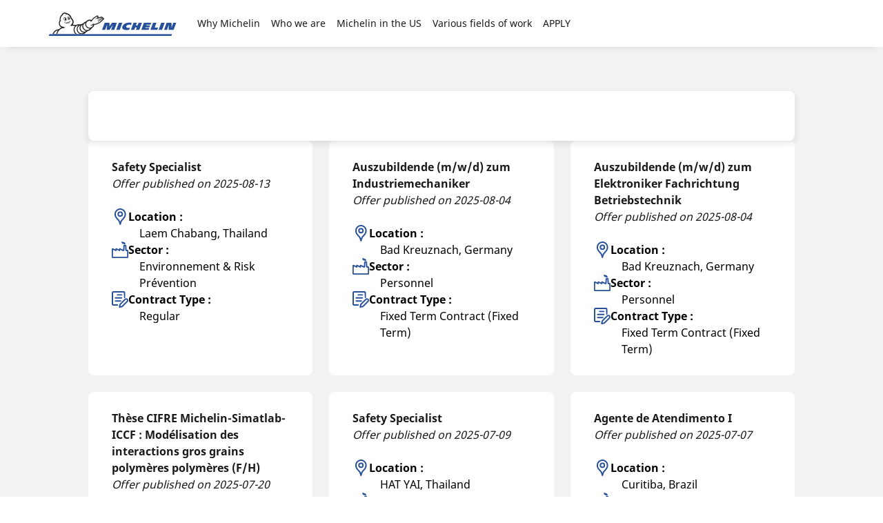

--- FILE ---
content_type: text/html
request_url: https://jobs.michelinman.com/job-offer-result-list?page=35
body_size: 31353
content:
<!DOCTYPE html><html lang="en-US"> <head><title>Job Offer Result List</title> <meta name="astro-view-transitions-enabled" content="true"><meta name="astro-view-transitions-fallback" content="animate"><script type="module" src="https://dgaddcosprod.blob.core.windows.net/cxf-career/astro/v2.11.0/_astro/ClientRouter.astro_astro_type_script_index_0_lang.B0JFCTGp.js"></script> <meta name="description" content="Start your career at Michelin - apply for jobs, internships, etc. Learn about our work culture, Diversity and Inclusion initiatives and our businesses with, around and beyond tires."><meta name="google-site-verification" content="mIatZTYGM84REd_a11AJ605qgj8h_F33mt4t6Z2gpyA"><meta name="viewport" content="width=device-width, initial-scale=1"> <meta charset="UTF-8"> <link rel="stylesheet" href="/public/core.css"> <link rel="stylesheet" href="/public/themes/michelin-corporate/theme-michelin-corporate.css"> <link rel="alternate" href="https://jobs.michelinman.com/job-offer-result-list" hreflang="en-US"> <!--  Layout styles  -->
<style type="text/css">.layout-widget{display:grid;grid-template-columns:repeat(var(--grid-columns,12),1fr);grid-template-rows:repeat(var(--grid-rows),auto);grid-gap:var(--grid-gap,0);align-items:var(--align-items);justify-items:var(--justify-items)}.layout-widget>div{align-self:var(--align);grid-column:var(--colstart,auto) /span var(--colspan,1);grid-row:var(--rowstart,auto) /span var(--rowspan,1);justify-self:var(--justify);order:var(--order,0)}@media screen and (min-width:601px) and (max-width:1024px){.layout-widget[data-tablet-auto=true]{grid-template-columns:repeat(2,1fr);--grid-rows:auto}.layout-widget[data-tablet-auto=true]>div{grid-column:auto/span 1;grid-row:auto/span 1;order:var(--order,0)}.layout-widget[data-tablet-auto=true]>[data-tablet-full=true]{grid-column:1/span 2}.layout-widget[data-tablet-auto=false]{--grid-rows:var(--tablet-rows,var(--grid-rows))}.layout-widget[data-tablet-auto=false]>div{align-self:var(--tablet-align);grid-column:var(--tablet-colstart,auto) /span var(--tablet-colspan,1);grid-row:var(--tablet-rowstart,auto) /span var(--tablet-rowspan,1);justify-self:var(--tablet-justify);order:var(--tablet-order,var(--order,0))}.layout-widget>[data-visible-tablet=false]{display:none}}@media screen and (max-width:600px){.layout-widget{grid-template-columns:1fr;--grid-rows:auto}.layout-widget[data-mobile-auto=true]>div{grid-column:auto/span 1;grid-row:auto/span 1;order:var(--order,0)}.layout-widget[data-mobile-auto=false]{--grid-rows:var(--mobile-rows,var(--grid-rows))}.layout-widget[data-mobile-auto=false]>div{align-self:var(--mobile-align);grid-column:var(--mobile-colstart,auto) /span var(--mobile-colspan,1);grid-row:var(--mobile-rowstart,auto) /span var(--mobile-rowspan,1);justify-self:var(--mobile-justify);order:var(--mobile-order,var(--order,0))}.layout-widget>[data-visible-mobile=false]{display:none}}</style>
<!--  End Layout styles  -->
<style>.astro-route-announcer{position:absolute;left:0;top:0;clip:rect(0 0 0 0);clip-path:inset(50%);overflow:hidden;white-space:nowrap;width:1px;height:1px}@keyframes astroFadeInOut{0%{opacity:1}to{opacity:0}}@keyframes astroFadeIn{0%{opacity:0;mix-blend-mode:plus-lighter}to{opacity:1;mix-blend-mode:plus-lighter}}@keyframes astroFadeOut{0%{opacity:1;mix-blend-mode:plus-lighter}to{opacity:0;mix-blend-mode:plus-lighter}}@keyframes astroSlideFromRight{0%{transform:translate(100%)}}@keyframes astroSlideFromLeft{0%{transform:translate(-100%)}}@keyframes astroSlideToRight{to{transform:translate(100%)}}@keyframes astroSlideToLeft{to{transform:translate(-100%)}}@media (prefers-reduced-motion){::view-transition-group(*),::view-transition-old(*),::view-transition-new(*){animation:none!important}[data-astro-transition-scope]{animation:none!important}}
.ds__form-combobox .ds__form-old-control-wrapper>.ds__btn:not([disabled]){--button-color-text:var(--form-control-color-placeholder, #7f7f7f)}form.svelte-i0rr1g{display:flex;width:100%}.ds__modal-body{display:grid;gap:3.2rem}.offerlist-section{display:grid;gap:1.6rem}.dl_legend{position:absolute;display:flex;width:100%;flex-direction:column;z-index:1;left:0;bottom:0;background:var(--color-light)}@media screen and (min-width: 960px){.dl_legend{gap:var(--spacing-md, 1.6rem);bottom:var(--spacing-md, 1.6rem);left:var(--spacing-md, 1.6rem);width:calc(100% - 8rem);background:transparent}}.dl_legend>.ds__btn span{line-height:1.5}.dl_legend .ds__btn{color:var(--color-dark);background:var(--color-light);border-width:0;font-weight:700;border-radius:var(--radius-theme-xs);width:100%}@media screen and (min-width: 960px){.dl_legend .ds__btn{width:fit-content}}.dl_legend .ds__btn .ds__icon{display:none;transition:transform .3s ease-in-out}@media screen and (min-width: 960px){.dl_legend .ds__btn .ds__icon{display:initial}}.dl_legend--with-transition{transition:transform .3s ease,gap .4s ease}.dl_legend--content{background-color:var(--color-light);padding:var(--spacing-lg, 2.4rem) var(--spacing-md, 1.6rem);border-radius:var(--radius-theme-xs)}@media screen and (min-width: 960px){.dl_legend--content{padding:var(--spacing-xl, 3.2rem) var(--spacing-lg, 2.4rem);transition:opacity .3s ease;opacity:0}}.dl_legend--content-item{display:flex;align-items:center;gap:var(--spacing-sm, .8rem)}.dl_legend--content-item .ds__icon{width:var(--icon-size-xl, 4.8rem);fill:var(--color-primary)}.dl_legend--content-item [data-ui-name=icon-legend-here-color]{fill:var(--color-is-error)}.dl_legend--spliter{width:var(--spacing-xl, 3.2rem);border:.2rem var(--color-light-10) solid;margin:.8rem;border-radius:var(--radius-theme-sm);position:absolute;top:0;justify-content:center;align-self:center;display:flex}@media screen and (min-width: 960px){.dl_legend--spliter{display:none}}.dl_legend .ds__btn{padding:var(--spacing-md, 1.6rem)}@media screen and (min-width: 960px){.dl_legend[data-dl-legend-open=true]{gap:var(--spacing-xs, .4rem)}}.dl_legend[data-dl-legend-open=true] .ds__icon{transform:rotate(180deg)}@media screen and (min-width: 960px){.dl_legend[data-dl-legend-open=true] .dl_legend--content{margin-bottom:var(--spacing-sm, .8rem);opacity:1;transition:opacity .3s ease .1s}}.dl_legend[data-dl-legend-open=true] .dl_legend--content .ds__icon{transform:rotate(0)}.dl__map-container.svelte-1fnp0mz{position:relative;height:100%;width:100%;overflow:hidden}.dl__map-canvas.svelte-1fnp0mz{position:relative;width:100%;height:100%}[data-ui-block] .ds__block-content-wrapper .dl__map-container{height:100vh}
</style>
<link rel="stylesheet" href="https://dgaddcosprod.blob.core.windows.net/cxf-career/astro/v2.11.0/_astro/renderWidget.By-3s3yM.css"></head> <body class="theme-michelin-corporate">   <style>astro-island,astro-slot,astro-static-slot{display:contents}</style><script>(()=>{var e=async t=>{await(await t())()};(self.Astro||(self.Astro={})).load=e;window.dispatchEvent(new Event("astro:load"));})();</script><script>(()=>{var A=Object.defineProperty;var g=(i,o,a)=>o in i?A(i,o,{enumerable:!0,configurable:!0,writable:!0,value:a}):i[o]=a;var d=(i,o,a)=>g(i,typeof o!="symbol"?o+"":o,a);{let i={0:t=>m(t),1:t=>a(t),2:t=>new RegExp(t),3:t=>new Date(t),4:t=>new Map(a(t)),5:t=>new Set(a(t)),6:t=>BigInt(t),7:t=>new URL(t),8:t=>new Uint8Array(t),9:t=>new Uint16Array(t),10:t=>new Uint32Array(t),11:t=>1/0*t},o=t=>{let[l,e]=t;return l in i?i[l](e):void 0},a=t=>t.map(o),m=t=>typeof t!="object"||t===null?t:Object.fromEntries(Object.entries(t).map(([l,e])=>[l,o(e)]));class y extends HTMLElement{constructor(){super(...arguments);d(this,"Component");d(this,"hydrator");d(this,"hydrate",async()=>{var b;if(!this.hydrator||!this.isConnected)return;let e=(b=this.parentElement)==null?void 0:b.closest("astro-island[ssr]");if(e){e.addEventListener("astro:hydrate",this.hydrate,{once:!0});return}let c=this.querySelectorAll("astro-slot"),n={},h=this.querySelectorAll("template[data-astro-template]");for(let r of h){let s=r.closest(this.tagName);s!=null&&s.isSameNode(this)&&(n[r.getAttribute("data-astro-template")||"default"]=r.innerHTML,r.remove())}for(let r of c){let s=r.closest(this.tagName);s!=null&&s.isSameNode(this)&&(n[r.getAttribute("name")||"default"]=r.innerHTML)}let p;try{p=this.hasAttribute("props")?m(JSON.parse(this.getAttribute("props"))):{}}catch(r){let s=this.getAttribute("component-url")||"<unknown>",v=this.getAttribute("component-export");throw v&&(s+=` (export ${v})`),console.error(`[hydrate] Error parsing props for component ${s}`,this.getAttribute("props"),r),r}let u;await this.hydrator(this)(this.Component,p,n,{client:this.getAttribute("client")}),this.removeAttribute("ssr"),this.dispatchEvent(new CustomEvent("astro:hydrate"))});d(this,"unmount",()=>{this.isConnected||this.dispatchEvent(new CustomEvent("astro:unmount"))})}disconnectedCallback(){document.removeEventListener("astro:after-swap",this.unmount),document.addEventListener("astro:after-swap",this.unmount,{once:!0})}connectedCallback(){if(!this.hasAttribute("await-children")||document.readyState==="interactive"||document.readyState==="complete")this.childrenConnectedCallback();else{let e=()=>{document.removeEventListener("DOMContentLoaded",e),c.disconnect(),this.childrenConnectedCallback()},c=new MutationObserver(()=>{var n;((n=this.lastChild)==null?void 0:n.nodeType)===Node.COMMENT_NODE&&this.lastChild.nodeValue==="astro:end"&&(this.lastChild.remove(),e())});c.observe(this,{childList:!0}),document.addEventListener("DOMContentLoaded",e)}}async childrenConnectedCallback(){let e=this.getAttribute("before-hydration-url");e&&await import(e),this.start()}async start(){let e=JSON.parse(this.getAttribute("opts")),c=this.getAttribute("client");if(Astro[c]===void 0){window.addEventListener(`astro:${c}`,()=>this.start(),{once:!0});return}try{await Astro[c](async()=>{let n=this.getAttribute("renderer-url"),[h,{default:p}]=await Promise.all([import(this.getAttribute("component-url")),n?import(n):()=>()=>{}]),u=this.getAttribute("component-export")||"default";if(!u.includes("."))this.Component=h[u];else{this.Component=h;for(let f of u.split("."))this.Component=this.Component[f]}return this.hydrator=p,this.hydrate},e,this)}catch(n){console.error(`[astro-island] Error hydrating ${this.getAttribute("component-url")}`,n)}}attributeChangedCallback(){this.hydrate()}}d(y,"observedAttributes",["props"]),customElements.get("astro-island")||customElements.define("astro-island",y)}})();</script><script>(()=>{var e=async t=>{await(await t())()};(self.Astro||(self.Astro={})).only=e;window.dispatchEvent(new Event("astro:only"));})();</script><astro-island uid="Z1NayL0" component-url="https://dgaddcosprod.blob.core.windows.net/cxf-career/astro/v2.11.0/_astro/Client.CS0yC7Zm.js" component-export="default" renderer-url="https://dgaddcosprod.blob.core.windows.net/cxf-career/astro/v2.11.0/_astro/client.svelte.Cy-ey9nz.js" props="{&quot;configuration&quot;:[0,{&quot;random&quot;:[0,&quot;nkwdud&quot;],&quot;scriptType&quot;:[0,&quot;didomi/javascript&quot;],&quot;_id&quot;:[0,&quot;g2863ggr5mw7hjo2qdhjb3t7&quot;],&quot;metaType&quot;:[0,&quot;object&quot;],&quot;isNoticeIdEnabled&quot;:[0,false],&quot;noticeId&quot;:[0,&quot;507df05f-bece-4877-8175-6d8dfcb359d8&quot;],&quot;scopedObjectName&quot;:[0,&quot;doc.@apostrophecms/global.didomi&quot;],&quot;apiKey&quot;:[0,&quot;507df05f-bece-4877-8175-6d8dfcb359d8&quot;]}]}" ssr client="load" opts="{&quot;name&quot;:&quot;Client&quot;,&quot;value&quot;:true}" await-children><!--[--><!--]--><!--astro:end--></astro-island><script type="text/javascript">(function(){const configuration = {"random":"nkwdud","scriptType":"didomi/javascript","_id":"g2863ggr5mw7hjo2qdhjb3t7","metaType":"object","isNoticeIdEnabled":false,"noticeId":"507df05f-bece-4877-8175-6d8dfcb359d8","scopedObjectName":"doc.@apostrophecms/global.didomi","apiKey":"507df05f-bece-4877-8175-6d8dfcb359d8"};

        window.gdprAppliesGlobally = true
        if (!configuration.isNoticeIdEnabled) {
          (function () {
            function n (e) {
              if (!window.frames[e]) {
                if (document.body && document.body.firstChild) {
                  const t = document.body
                  const r = document.createElement('iframe')
                  r.style.display = 'none'
                  r.name = e
                  r.title = e
                  t.insertBefore(r, t.firstChild)
                } else {
                  setTimeout(function () {
                    n(e)
                  }, 5)
                }
              }
            }
            function e (r, a, o, s, c) {
              function e (e, t, r, n) {
                if (typeof r !== 'function') {
                  return
                }
                if (!window[a]) {
                  window[a] = []
                }
                let i = false
                if (c) {
                  i = c(e, n, r)
                }
                if (!i) {
                  window[a].push({
                    command: e,
                    version: t,
                    callback: r,
                    parameter: n
                  })
                }
              }
              e.stub = true
              e.stubVersion = 2
              function t (n) {
                if (!window[r] || window[r].stub !== true) {
                  return
                }
                if (!n.data) {
                  return
                }
                const i = typeof n.data === 'string'
                let e
                try {
                  e = i ? JSON.parse(n.data) : n.data
                } catch (t) {
                  return
                }
                if (e[o]) {
                  const a = e[o]
                  window[r](
                    a.command,
                    a.version,
                    function (e, t) {
                      const r = {}
                      r[s] = { returnValue: e, success: t, callId: a.callId }
                      if (n.source) {
                        n.source.postMessage(i ? JSON.stringify(r) : r, '*')
                      }
                    },
                    a.parameter
                  )
                }
              }
              if (typeof window[r] !== 'function') {
                window[r] = e
                if (window.addEventListener) {
                  window.addEventListener('message', t, false)
                } else {
                  window.attachEvent('onmessage', t)
                }
              }
            }
            e('__uspapi', '__uspapiBuffer', '__uspapiCall', '__uspapiReturn')
            n('__uspapiLocator')
            e('__tcfapi', '__tcfapiBuffer', '__tcfapiCall', '__tcfapiReturn')
            n('__tcfapiLocator');
            (function (e) {
              const t = document.createElement('link')
              t.rel = 'preconnect'
              t.as = 'script'
              const r = document.createElement('link')
              r.rel = 'dns-prefetch'
              r.as = 'script'
              const n = document.createElement('link')
              n.rel = 'preload'
              n.as = 'script'
              const i = document.createElement('script')
              i.id = 'spcloader'
              i.type = 'text/javascript'
              i.async = true
              i.charset = 'utf-8'
              let a =
                        'https://sdk.privacy-center.org/' +
                        e +
                        '/loader.js?target=' +
                        document.location.hostname
              if (window.didomiConfig && window.didomiConfig.user) {
                const o = window.didomiConfig.user
                const s = o.country
                const c = o.region
                if (s) {
                  a = a + '&country=' + s
                  if (c) {
                    a = a + '&region=' + c
                  }
                }
              }
              t.href = 'https://sdk.privacy-center.org/'
              r.href = 'https://sdk.privacy-center.org/'
              n.href = a
              i.src = a
              const d = document.getElementsByTagName('script')[0]
              d.parentNode.insertBefore(t, d)
              d.parentNode.insertBefore(r, d)
              d.parentNode.insertBefore(n, d)
              d.parentNode.insertBefore(i, d)
            })(configuration.apiKey)
          })()
        } else {
          (function () {
            function r () {
              if (!window.frames.__cmpLocator) {
                if (document.body && document.body.firstChild) {
                  const e = document.body
                  const t = document.createElement('iframe')
                  t.style.display = 'none'
                  t.name = '__cmpLocator'
                  t.title = 'cmpLocator'
                  e.insertBefore(t, e.firstChild)
                } else {
                  setTimeout(r, 5)
                }
              }
            }
            function e (e, t, r) {
              if (typeof r !== 'function') {
                return
              }
              if (!window.__cmpBuffer) {
                window.__cmpBuffer = []
              }
              if (e === 'ping') {
                r(
                  {
                    gdprAppliesGlobally: window.gdprAppliesGlobally,
                    cmpLoaded: false
                  },
                  true
                )
              } else {
                window.__cmpBuffer.push({ command: e, parameter: t, callback: r })
              }
            }
            e.stub = true
            function t (a) {
              if (!window.__cmp || window.__cmp.stub !== true) {
                return
              }
              if (!a.data) {
                return
              }
              const n = typeof a.data === 'string'
              let e
              try {
                e = n ? JSON.parse(a.data) : a.data
              } catch (t) {
                return
              }
              if (e.__cmpCall) {
                const o = e.__cmpCall
                window.__cmp(o.command, o.parameter, function (e, t) {
                  const r = {
                    __cmpReturn: { returnValue: e, success: t, callId: o.callId }
                  }
                  a.source.postMessage(n ? JSON.stringify(r) : r, '*')
                })
              }
            }
            if (typeof window.__cmp !== 'function') {
              window.__cmp = e
              if (window.addEventListener) {
                window.addEventListener('message', t, false)
              } else {
                window.attachEvent('onmessage', t)
              }
            }
            r()
          })();
          (function (e, t) {
            const r = document.createElement('script')
            r.id = 'spcloader'
            r.type = 'text/javascript'
            r.async = true
            r.src =
                      'https://sdk.privacy-center.org/' +
                      e +
                      '/loader.js?target_type=notice&target=' +
                      t
            r.charset = 'utf-8'
            const a = document.getElementsByTagName('script')[0]
            a.parentNode.insertBefore(r, a)
          })(configuration.apiKey, configuration.noticeId)
        }
      })();</script><astro-island uid="1kxPSM" component-url="https://dgaddcosprod.blob.core.windows.net/cxf-career/astro/v2.11.0/_astro/Analytics.O3TeiG-O.js" component-export="default" renderer-url="https://dgaddcosprod.blob.core.windows.net/cxf-career/astro/v2.11.0/_astro/client.svelte.Cy-ey9nz.js" props="{&quot;configuration&quot;:[0,{&quot;googleOptions&quot;:[0,{&quot;tagId&quot;:[0,&quot;GTM-W28MPD&quot;],&quot;_id&quot;:[0,&quot;a5fimk64zsowp0zrxdqh2ryg&quot;],&quot;metaType&quot;:[0,&quot;object&quot;],&quot;scopedObjectName&quot;:[0,&quot;doc.@apostrophecms/global.googleOptions&quot;]}],&quot;_id&quot;:[0,&quot;cpsrkp49zvw50419ouqube78&quot;],&quot;provider&quot;:[0,&quot;google&quot;],&quot;metaType&quot;:[0,&quot;object&quot;],&quot;scopedObjectName&quot;:[0,&quot;doc.@apostrophecms/global.analyticsConfig&quot;]}],&quot;data-astro-transition-persist&quot;:[0,&quot;astro-zqrqwpgw-1&quot;]}" ssr client="only" opts="{&quot;name&quot;:&quot;Analytics&quot;,&quot;value&quot;:&quot;svelte&quot;}" data-astro-transition-persist="astro-zqrqwpgw-1"></astro-island> <astro-island uid="mOeCE" component-url="https://dgaddcosprod.blob.core.windows.net/cxf-career/astro/v2.11.0/_astro/Page.CoNo2Uir.js" component-export="default" renderer-url="https://dgaddcosprod.blob.core.windows.net/cxf-career/astro/v2.11.0/_astro/client.svelte.Cy-ey9nz.js" props="{&quot;consentManagerEnabled&quot;:[0,true],&quot;landing&quot;:[0,{}],&quot;random&quot;:[0,&quot;nkwdud&quot;]}" ssr client="only" opts="{&quot;name&quot;:&quot;Page&quot;,&quot;value&quot;:&quot;svelte&quot;}"></astro-island> <script>(()=>{var a=(s,i,o)=>{let r=async()=>{await(await s())()},t=typeof i.value=="object"?i.value:void 0,c={rootMargin:t==null?void 0:t.rootMargin},n=new IntersectionObserver(e=>{for(let l of e)if(l.isIntersecting){n.disconnect(),r();break}},c);for(let e of o.children)n.observe(e)};(self.Astro||(self.Astro={})).visible=a;window.dispatchEvent(new Event("astro:visible"));})();</script> <!--[--><div class="ds__layout-base" data-header-sticky="true" data-js-layout="true"><div class="ds__layout-skip-links"><!----><!----><ul class="ds__list" data-ui-inline="true" data-ui-marker="false"><!----><li><!----><!----><a class="ds__link" href="#page-content" lang="en"><!----><!---->Go to page content<!----><!----></a><!----><!----></li><!----> <li><!----><!----><a class="ds__link" href="#page-navigation" lang="en"><!----><!---->Go to page navigation<!----><!----></a><!----><!----></li><!----><!----><!----></ul><!----><!----></div> <!--[--><div class="ds__layout-before-header"><!----><!----></div><!--]--> <!--[--><div class="ds__layout-header"><!----> <astro-island uid="ZhViAt" component-url="https://dgaddcosprod.blob.core.windows.net/cxf-career/astro/v2.11.0/_astro/header-new.BdMiGpbf.js" component-export="default" renderer-url="https://dgaddcosprod.blob.core.windows.net/cxf-career/astro/v2.11.0/_astro/client.svelte.Cy-ey9nz.js" props="{&quot;data&quot;:[0,{&quot;links&quot;:[1,[[0,{&quot;label&quot;:[0,&quot;Why Michelin&quot;],&quot;external&quot;:[0,false],&quot;href&quot;:[0,null],&quot;subnavs&quot;:[1,[[0,{&quot;label&quot;:[0,&quot;Inspire Motion for Life&quot;],&quot;external&quot;:[0,false],&quot;href&quot;:[0,&quot;/inspire-motion-for-life&quot;]}],[0,{&quot;label&quot;:[0,&quot;Your Professional Journey&quot;],&quot;external&quot;:[0,false],&quot;href&quot;:[0,&quot;/your-professional-journey&quot;]}]]]}],[0,{&quot;label&quot;:[0,&quot;Who we are&quot;],&quot;external&quot;:[0,false],&quot;href&quot;:[0,null],&quot;subnavs&quot;:[1,[[0,{&quot;label&quot;:[0,&quot;Discover Michelin&quot;],&quot;external&quot;:[0,false],&quot;href&quot;:[0,&quot;/discover-michelin&quot;]}],[0,{&quot;label&quot;:[0,&quot;Our Recruitment Sites&quot;],&quot;external&quot;:[0,false],&quot;href&quot;:[0,&quot;/recruitment-sites&quot;]}]]]}],[0,{&quot;label&quot;:[0,&quot;Michelin in the US&quot;],&quot;external&quot;:[0,false],&quot;href&quot;:[0,null],&quot;subnavs&quot;:[1,[[0,{&quot;label&quot;:[0,&quot;About Us&quot;],&quot;external&quot;:[0,false],&quot;href&quot;:[0,&quot;/about-us/michelin-in-the-us&quot;]}],[0,{&quot;label&quot;:[0,&quot;Diversity Equity and Inclusion&quot;],&quot;external&quot;:[0,false],&quot;href&quot;:[0,&quot;/about-us/diversity-equity-inclusion&quot;]}],[0,{&quot;label&quot;:[0,&quot;Community Engagement&quot;],&quot;external&quot;:[0,false],&quot;href&quot;:[0,&quot;/community-engagement&quot;]}],[0,{&quot;label&quot;:[0,&quot;Students&quot;],&quot;external&quot;:[0,false],&quot;href&quot;:[0,&quot;/about-us/michelin-in-the-us/students&quot;]}],[0,{&quot;label&quot;:[0,&quot;Our Recruiters&quot;],&quot;external&quot;:[0,false],&quot;href&quot;:[0,&quot;/our-recruiters&quot;]}]]]}],[0,{&quot;label&quot;:[0,&quot;Various fields of work&quot;],&quot;external&quot;:[0,false],&quot;href&quot;:[0,&quot;/about-us/various-fields-of-work&quot;]}],[0,{&quot;label&quot;:[0,&quot;APPLY&quot;],&quot;external&quot;:[0,false],&quot;href&quot;:[0,&quot;/job-offer-result-list&quot;]}]]],&quot;returnLabel&quot;:[0,&quot;Return&quot;],&quot;navigationLevel&quot;:[0,2],&quot;navigationPosition&quot;:[0,&quot;left&quot;]}],&quot;buttons&quot;:[1,[]],&quot;context&quot;:[0,{&quot;pathAssets&quot;:[0,&quot;/public/themes/michelin-corporate/assets&quot;],&quot;pathImages&quot;:[0,&quot;/public/themes/michelin-corporate/assets/images&quot;],&quot;iconSpriteUrl&quot;:[0,&quot;/public/themes/michelin-corporate/assets/images/icons/svg/sprite-icons.svg&quot;],&quot;themeBaseUrl&quot;:[0,&quot;/public/themes/michelin-corporate&quot;],&quot;themeSvgBaseUrl&quot;:[0,&quot;/public/themes/michelin-corporate/assets/images/icons/svg&quot;]}],&quot;homePageUrl&quot;:[0,&quot;https://jobs.michelinman.com/&quot;]}" ssr client="load" opts="{&quot;name&quot;:&quot;HeaderNew&quot;,&quot;value&quot;:true}" await-children><!--[--><!----><!----><!--[!--><header class="ds__header-new" data-ui-menu-open-hover="true"><!--[!--><!--]--> <div class="ds__header-main"><!--[--><div class="ds__header-bar"><!--[--><div class="ds__btn-nav-wrapper"><!--[--><!----><button data-ui-size="sm" data-ui-icon-alone="true" class="ds__btn-icon" aria-label="" type="button" aria-expanded="false"><!--[--><!----><!--[--><svg class="ds__icon" aria-hidden="true" slot="icon"><use href="/public/themes/michelin-corporate/assets/images/icons/svg/sprite-icons.svg#icon-bars-mono"></use></svg><!--]--><!----><!--]--><!----></button><!----><!--]--></div><!--]--> <div class="ds__logo-wrapper"><!----><!----><a class="ds__link" href="https://jobs.michelinman.com/" slot="logo"><!----><!--[!--><svg class="ds__logo"><use href="/public/themes/michelin-corporate/assets/images/logos/svg/sprite-logos.svg#logo-brand"></use></svg><!--]--><!----><!----></a><!----><!----></div> <!--[--><!----><!----><!--]--></div><!--]--> <div class="ds__navbar-container" data-js-visible="false" data-ui-align-nav="left"><div class="ds__navbar"><!----><nav class="ds__nav" data-ui-nav-type="dropDown" data-ui-level="0"><!----><ul class="ds__list" data-ui-inline="false" data-ui-marker="false"><!----><!--[--><li data-ui-nav-active="false"><!----><!--[--><div class="ds__nav-menu" role="navigation"><!----><button data-ui-size="sm" data-ui-skin="link" data-ui-icon-alone="false" class="ds__btn" type="button"><!--[!--><!--[!--><!--]--> <!----><span>Why Michelin</span><!----> <!--[--><!----><!--[--><svg class="ds__icon" aria-hidden="true" slot="icon"><use href="/public/themes/michelin-corporate/assets/images/icons/svg/sprite-icons.svg#icon-angle-down-mono"></use></svg><!--]--><!----><!--]--><!--]--><!----></button><!----><!----> <div class="ds__subnav" data-ui-level="2" data-ui-index="0"><!--[--><div class="ds__btn-back"><!----><button data-ui-size="sm" data-ui-icon-alone="false" class="ds__btn" type="button" data-ui-back-button="true"><!--[!--><!--[--><!----><!--[--><svg class="ds__icon" aria-hidden="true" slot="icon"><use href="/public/themes/michelin-corporate/assets/images/icons/svg/sprite-icons.svg#icon-angle-left-mono"></use></svg><!--]--><!----><!--]--> <!----><span>Return</span><!----> <!--[!--><!--]--><!--]--><!----></button><!----><!----></div><!--]--> <div class="ds__wrapper"><!--[--><!--[--><div class="ds__block"><!--[!--><!----><span class="ds__heading" data-ui-level="6"><!----><!---->Why Michelin<!----><!----></span><!----><!--]--> <!--[!--><!--]--></div><!--]--><!--]--> <div class="ds__list-wrapper"><!----><ul class="ds__list" data-ui-inline="false" data-ui-marker="false"><!----><!----><!--[--><li data-ui-subnav-active="false"><!----><div class="ds__subnav-item"><!--[!--><!----><a data-ui-size="sm" data-ui-icon-alone="false" class="ds__btn" href="/inspire-motion-for-life"><!--[!--><!--[!--><!--]--> <!----><span>Inspire Motion for Life</span><!----> <!--[!--><!--]--><!--]--><!----></a><!----><!--]--></div><!----> <!--[!--><!--]--><!----></li><li data-ui-subnav-active="false"><!----><div class="ds__subnav-item"><!--[!--><!----><a data-ui-size="sm" data-ui-icon-alone="false" class="ds__btn" href="/your-professional-journey"><!--[!--><!--[!--><!--]--> <!----><span>Your Professional Journey</span><!----> <!--[!--><!--]--><!--]--><!----></a><!----><!--]--></div><!----> <!--[!--><!--]--><!----></li><!--]--><!----><!----><!----></ul><!----><!----></div> <!--[!--><!--]--> <!--[!--><!--]--></div></div><!----></div><!--]--><!----></li><li data-ui-nav-active="false"><!----><!--[--><div class="ds__nav-menu" role="navigation"><!----><button data-ui-size="sm" data-ui-skin="link" data-ui-icon-alone="false" class="ds__btn" type="button"><!--[!--><!--[!--><!--]--> <!----><span>Who we are</span><!----> <!--[--><!----><!--[--><svg class="ds__icon" aria-hidden="true" slot="icon"><use href="/public/themes/michelin-corporate/assets/images/icons/svg/sprite-icons.svg#icon-angle-down-mono"></use></svg><!--]--><!----><!--]--><!--]--><!----></button><!----><!----> <div class="ds__subnav" data-ui-level="2" data-ui-index="1"><!--[--><div class="ds__btn-back"><!----><button data-ui-size="sm" data-ui-icon-alone="false" class="ds__btn" type="button" data-ui-back-button="true"><!--[!--><!--[--><!----><!--[--><svg class="ds__icon" aria-hidden="true" slot="icon"><use href="/public/themes/michelin-corporate/assets/images/icons/svg/sprite-icons.svg#icon-angle-left-mono"></use></svg><!--]--><!----><!--]--> <!----><span>Return</span><!----> <!--[!--><!--]--><!--]--><!----></button><!----><!----></div><!--]--> <div class="ds__wrapper"><!--[--><!--[--><div class="ds__block"><!--[!--><!----><span class="ds__heading" data-ui-level="6"><!----><!---->Who we are<!----><!----></span><!----><!--]--> <!--[!--><!--]--></div><!--]--><!--]--> <div class="ds__list-wrapper"><!----><ul class="ds__list" data-ui-inline="false" data-ui-marker="false"><!----><!----><!--[--><li data-ui-subnav-active="false"><!----><div class="ds__subnav-item"><!--[!--><!----><a data-ui-size="sm" data-ui-icon-alone="false" class="ds__btn" href="/discover-michelin"><!--[!--><!--[!--><!--]--> <!----><span>Discover Michelin</span><!----> <!--[!--><!--]--><!--]--><!----></a><!----><!--]--></div><!----> <!--[!--><!--]--><!----></li><li data-ui-subnav-active="false"><!----><div class="ds__subnav-item"><!--[!--><!----><a data-ui-size="sm" data-ui-icon-alone="false" class="ds__btn" href="/recruitment-sites"><!--[!--><!--[!--><!--]--> <!----><span>Our Recruitment Sites</span><!----> <!--[!--><!--]--><!--]--><!----></a><!----><!--]--></div><!----> <!--[!--><!--]--><!----></li><!--]--><!----><!----><!----></ul><!----><!----></div> <!--[!--><!--]--> <!--[!--><!--]--></div></div><!----></div><!--]--><!----></li><li data-ui-nav-active="false"><!----><!--[--><div class="ds__nav-menu" role="navigation"><!----><button data-ui-size="sm" data-ui-skin="link" data-ui-icon-alone="false" class="ds__btn" type="button"><!--[!--><!--[!--><!--]--> <!----><span>Michelin in the US</span><!----> <!--[--><!----><!--[--><svg class="ds__icon" aria-hidden="true" slot="icon"><use href="/public/themes/michelin-corporate/assets/images/icons/svg/sprite-icons.svg#icon-angle-down-mono"></use></svg><!--]--><!----><!--]--><!--]--><!----></button><!----><!----> <div class="ds__subnav" data-ui-level="2" data-ui-index="2"><!--[--><div class="ds__btn-back"><!----><button data-ui-size="sm" data-ui-icon-alone="false" class="ds__btn" type="button" data-ui-back-button="true"><!--[!--><!--[--><!----><!--[--><svg class="ds__icon" aria-hidden="true" slot="icon"><use href="/public/themes/michelin-corporate/assets/images/icons/svg/sprite-icons.svg#icon-angle-left-mono"></use></svg><!--]--><!----><!--]--> <!----><span>Return</span><!----> <!--[!--><!--]--><!--]--><!----></button><!----><!----></div><!--]--> <div class="ds__wrapper"><!--[--><!--[--><div class="ds__block"><!--[!--><!----><span class="ds__heading" data-ui-level="6"><!----><!---->Michelin in the US<!----><!----></span><!----><!--]--> <!--[!--><!--]--></div><!--]--><!--]--> <div class="ds__list-wrapper"><!----><ul class="ds__list" data-ui-inline="false" data-ui-marker="false"><!----><!----><!--[--><li data-ui-subnav-active="false"><!----><div class="ds__subnav-item"><!--[!--><!----><a data-ui-size="sm" data-ui-icon-alone="false" class="ds__btn" href="/about-us/michelin-in-the-us"><!--[!--><!--[!--><!--]--> <!----><span>About Us</span><!----> <!--[!--><!--]--><!--]--><!----></a><!----><!--]--></div><!----> <!--[!--><!--]--><!----></li><li data-ui-subnav-active="false"><!----><div class="ds__subnav-item"><!--[!--><!----><a data-ui-size="sm" data-ui-icon-alone="false" class="ds__btn" href="/about-us/diversity-equity-inclusion"><!--[!--><!--[!--><!--]--> <!----><span>Diversity Equity and Inclusion</span><!----> <!--[!--><!--]--><!--]--><!----></a><!----><!--]--></div><!----> <!--[!--><!--]--><!----></li><li data-ui-subnav-active="false"><!----><div class="ds__subnav-item"><!--[!--><!----><a data-ui-size="sm" data-ui-icon-alone="false" class="ds__btn" href="/community-engagement"><!--[!--><!--[!--><!--]--> <!----><span>Community Engagement</span><!----> <!--[!--><!--]--><!--]--><!----></a><!----><!--]--></div><!----> <!--[!--><!--]--><!----></li><li data-ui-subnav-active="false"><!----><div class="ds__subnav-item"><!--[!--><!----><a data-ui-size="sm" data-ui-icon-alone="false" class="ds__btn" href="/about-us/michelin-in-the-us/students"><!--[!--><!--[!--><!--]--> <!----><span>Students</span><!----> <!--[!--><!--]--><!--]--><!----></a><!----><!--]--></div><!----> <!--[!--><!--]--><!----></li><li data-ui-subnav-active="false"><!----><div class="ds__subnav-item"><!--[!--><!----><a data-ui-size="sm" data-ui-icon-alone="false" class="ds__btn" href="/our-recruiters"><!--[!--><!--[!--><!--]--> <!----><span>Our Recruiters</span><!----> <!--[!--><!--]--><!--]--><!----></a><!----><!--]--></div><!----> <!--[!--><!--]--><!----></li><!--]--><!----><!----><!----></ul><!----><!----></div> <!--[!--><!--]--> <!--[!--><!--]--></div></div><!----></div><!--]--><!----></li><li data-ui-nav-active="false"><!----><!--[!--><!----><a class="ds__link" href="/about-us/various-fields-of-work"><!----><!---->Various fields of work<!----><!----></a><!----><!--]--><!----></li><li data-ui-nav-active="false"><!----><!--[!--><!----><a class="ds__link" href="/job-offer-result-list"><!----><!---->APPLY<!----><!----></a><!----><!--]--><!----></li><!--]--><!----><!----></ul><!----><!----></nav><!----> <!--[!--><!--]--> <!--[!--><!--]--></div></div></div></header><!--]--><!----><!----><!--]--><!--astro:end--></astro-island> <!----></div><!--]--> <!--[--><div class="ds__layout-before-main"><!----><!----></div><!--]--> <main id="page-content"><!---->     <!--[--><!----><section data-ui-block="true" data-ui-skin="secondary" data-ui-pattern="true"><!----><astro-island uid="11o9hl" component-url="https://dgaddcosprod.blob.core.windows.net/cxf-career/astro/v2.11.0/_astro/job-search-bar.FzAAQULn.js" component-export="default" renderer-url="https://dgaddcosprod.blob.core.windows.net/cxf-career/astro/v2.11.0/_astro/client.svelte.Cy-ey9nz.js" props="{&quot;jobSearchBarData&quot;:[0,{&quot;comboBoxWidgets&quot;:[1,[[0,{&quot;_id&quot;:[0,&quot;pwuglgezdtgqye7yn0n9bebb&quot;],&quot;metaType&quot;:[0,&quot;widget&quot;],&quot;type&quot;:[0,&quot;combobox-field&quot;],&quot;label&quot;:[0,&quot;Job Category&quot;],&quot;placeholder&quot;:[0,&quot;Job Category&quot;],&quot;searchType&quot;:[0,&quot;jobCategory&quot;],&quot;_docId&quot;:[0,&quot;clee24xgv00040irv52am3otz:en-US:published&quot;],&quot;_options&quot;:[0,{}]}],[0,{&quot;_id&quot;:[0,&quot;m4r3hbzbq6lj7cfgek6ocra5&quot;],&quot;metaType&quot;:[0,&quot;widget&quot;],&quot;type&quot;:[0,&quot;combobox-field&quot;],&quot;label&quot;:[0,&quot;Location&quot;],&quot;placeholder&quot;:[0,&quot;Job Location&quot;],&quot;searchType&quot;:[0,&quot;jobLocation&quot;],&quot;_docId&quot;:[0,&quot;clee24xgv00040irv52am3otz:en-US:published&quot;],&quot;_currentLocaleCountries&quot;:[0,{&quot;level0&quot;:[1,[[0,&quot;clef9npla000k0hwier5t6pbi&quot;]]],&quot;level1&quot;:[1,[[0,&quot;lfxvbifg3y4b46xoyy7jfgog&quot;],[0,&quot;e7kfkc59911cx9aipnf1i7u1&quot;],[0,&quot;clxfcraqj000c0msh6z3e5lqy&quot;],[0,&quot;o80xofjjwm7mfwhodw66j9bu&quot;],[0,&quot;fc0zyg4hvrf1zevg94kmuvty&quot;],[0,&quot;rw54bdry6berx4xssy0i1hv5&quot;],[0,&quot;clef9npmp000y0hwi8qcrfyse&quot;],[0,&quot;x8n3p7wa7zgs218uv1hvq6oc&quot;],[0,&quot;clef9nrwp00jb0hwi1en47og4&quot;],[0,&quot;clef9nsdc00mx0hwi3fjzewsz&quot;],[0,&quot;jtom6knvqzpc8doj04utg9z5&quot;],[0,&quot;qujtpel8ybgibg6hskuym7hx&quot;],[0,&quot;t71a1cln66k8yvppxelnpbkm&quot;],[0,&quot;clef9ntuo00xj0hwi783tdo5p&quot;],[0,&quot;li9f3wxl6gpd4qq8muq1jn7z&quot;],[0,&quot;emx3bt1650a0037shyn2nyub&quot;],[0,&quot;a5ki4jf4p56ufpr9ama2qird&quot;],[0,&quot;v3s9x68cgp9up1s2ycivo2nd&quot;],[0,&quot;clef9npoj001g0hwi8zuj0hgt&quot;],[0,&quot;jkfwqowg5l3d17g63rknz6yj&quot;],[0,&quot;l4120sx80ez9qim50zj16oy7&quot;],[0,&quot;clef9npla000j0hwi7o0x4nse&quot;],[0,&quot;omg6pwifaj8dcplovl97wd84&quot;],[0,&quot;clef9nsy000r20hwib8o641ud&quot;]]]}],&quot;_options&quot;:[0,{}]}],[0,{&quot;_id&quot;:[0,&quot;l836vufs1xhfn76aq5eahewk&quot;],&quot;metaType&quot;:[0,&quot;widget&quot;],&quot;type&quot;:[0,&quot;combobox-field&quot;],&quot;label&quot;:[0,&quot;Contract Type&quot;],&quot;placeholder&quot;:[0,&quot;Contract Type&quot;],&quot;searchType&quot;:[0,&quot;jobContractType&quot;],&quot;_docId&quot;:[0,&quot;clee24xgv00040irv52am3otz:en-US:published&quot;],&quot;_options&quot;:[0,{}]}]]],&quot;buttonLabel&quot;:[0],&quot;headingData&quot;:[0,{&quot;tag&quot;:[0,&quot;h2&quot;],&quot;level&quot;:[0,4],&quot;text&quot;:[0,&quot;&quot;]}],&quot;searchFilterPush&quot;:[0,false],&quot;criteriaData&quot;:[0,{&quot;jobCategory&quot;:[1,[[0,{&quot;_id&quot;:[0,&quot;clef9nqqa00ae0hwidt0o8784&quot;],&quot;label&quot;:[0,&quot;Administrative&quot;],&quot;slug&quot;:[0,&quot;clef9nqqa00ae0hwidt0o8784&quot;],&quot;checked&quot;:[0,false]}],[0,{&quot;_id&quot;:[0,&quot;d4v4z6n2bfz1pdry6m5aruu9&quot;],&quot;label&quot;:[0,&quot;Communication&quot;],&quot;slug&quot;:[0,&quot;d4v4z6n2bfz1pdry6m5aruu9&quot;],&quot;checked&quot;:[0,false]}],[0,{&quot;_id&quot;:[0,&quot;ddurrnaeseia4xgcbehtvrzn&quot;],&quot;label&quot;:[0,&quot;Edition&quot;],&quot;slug&quot;:[0,&quot;ddurrnaeseia4xgcbehtvrzn&quot;],&quot;checked&quot;:[0,false]}],[0,{&quot;_id&quot;:[0,&quot;clef9nqhx008h0hwi1az974cv&quot;],&quot;label&quot;:[0,&quot;Environnement &amp; Risk Prévention&quot;],&quot;slug&quot;:[0,&quot;clef9nqhx008h0hwi1az974cv&quot;],&quot;checked&quot;:[0,false]}],[0,{&quot;_id&quot;:[0,&quot;clef9npi100030hwi39qtdm45&quot;],&quot;label&quot;:[0,&quot;Finance&quot;],&quot;slug&quot;:[0,&quot;clef9npi100030hwi39qtdm45&quot;],&quot;checked&quot;:[0,false]}],[0,{&quot;_id&quot;:[0,&quot;clr7bordr00060h0x5jhrh9of&quot;],&quot;label&quot;:[0,&quot;IS&amp;Digital&quot;],&quot;slug&quot;:[0,&quot;clr7bordr00060h0x5jhrh9of&quot;],&quot;checked&quot;:[0,false]}],[0,{&quot;_id&quot;:[0,&quot;nx24p5oxz4p3hk1tf4bsnz1r&quot;],&quot;label&quot;:[0,&quot;Legal&quot;],&quot;slug&quot;:[0,&quot;nx24p5oxz4p3hk1tf4bsnz1r&quot;],&quot;checked&quot;:[0,false]}],[0,{&quot;_id&quot;:[0,&quot;clef9npsw002o0hwi1emegqxy&quot;],&quot;label&quot;:[0,&quot;Maintenance &amp; Energy&quot;],&quot;slug&quot;:[0,&quot;clef9npsw002o0hwi1emegqxy&quot;],&quot;checked&quot;:[0,false]}],[0,{&quot;_id&quot;:[0,&quot;clef9ns5h00l50hwig7oy9xls&quot;],&quot;label&quot;:[0,&quot;Marketing&quot;],&quot;slug&quot;:[0,&quot;clef9ns5h00l50hwig7oy9xls&quot;],&quot;checked&quot;:[0,false]}],[0,{&quot;_id&quot;:[0,&quot;olbfiyjted0ng2js1t4vy3w3&quot;],&quot;label&quot;:[0,&quot;Measurement &amp; Metrology&quot;],&quot;slug&quot;:[0,&quot;olbfiyjted0ng2js1t4vy3w3&quot;],&quot;checked&quot;:[0,false]}],[0,{&quot;_id&quot;:[0,&quot;bh9op01z0loz21anida132uo&quot;],&quot;label&quot;:[0,&quot;Mold Design &amp; Development&quot;],&quot;slug&quot;:[0,&quot;bh9op01z0loz21anida132uo&quot;],&quot;checked&quot;:[0,false]}],[0,{&quot;_id&quot;:[0,&quot;clef9npr100230hwi5hroehlq&quot;],&quot;label&quot;:[0,&quot;Personnel&quot;],&quot;slug&quot;:[0,&quot;clef9npr100230hwi5hroehlq&quot;],&quot;checked&quot;:[0,false]}],[0,{&quot;_id&quot;:[0,&quot;clef9nptx002z0hwibd983hpt&quot;],&quot;label&quot;:[0,&quot;Process Design &amp; Development&quot;],&quot;slug&quot;:[0,&quot;clef9nptx002z0hwibd983hpt&quot;],&quot;checked&quot;:[0,false]}],[0,{&quot;_id&quot;:[0,&quot;clef9npnt00190hwig39w44yp&quot;],&quot;label&quot;:[0,&quot;Production&quot;],&quot;slug&quot;:[0,&quot;clef9npnt00190hwig39w44yp&quot;],&quot;checked&quot;:[0,false]}],[0,{&quot;_id&quot;:[0,&quot;clef9npn800130hwi4t5d7o9r&quot;],&quot;label&quot;:[0,&quot;Progress Métier&quot;],&quot;slug&quot;:[0,&quot;clef9npn800130hwi4t5d7o9r&quot;],&quot;checked&quot;:[0,false]}],[0,{&quot;_id&quot;:[0,&quot;eefsw6p37zhe3a7ai3ex1lns&quot;],&quot;label&quot;:[0,&quot;Purchasing Métier&quot;],&quot;slug&quot;:[0,&quot;eefsw6p37zhe3a7ai3ex1lns&quot;],&quot;checked&quot;:[0,false]}],[0,{&quot;_id&quot;:[0,&quot;clef9npsc002g0hwi3z208ujj&quot;],&quot;label&quot;:[0,&quot;Quality &amp; Risk Management&quot;],&quot;slug&quot;:[0,&quot;clef9npsc002g0hwi3z208ujj&quot;],&quot;checked&quot;:[0,false]}],[0,{&quot;_id&quot;:[0,&quot;q7q0r5wrsds7vu6j5qzir5tw&quot;],&quot;label&quot;:[0,&quot;RDI Material&quot;],&quot;slug&quot;:[0,&quot;q7q0r5wrsds7vu6j5qzir5tw&quot;],&quot;checked&quot;:[0,false]}],[0,{&quot;_id&quot;:[0,&quot;clef9nqej007s0hwib34h2b7q&quot;],&quot;label&quot;:[0,&quot;RDI Performance&quot;],&quot;slug&quot;:[0,&quot;clef9nqej007s0hwib34h2b7q&quot;],&quot;checked&quot;:[0,false]}],[0,{&quot;_id&quot;:[0,&quot;clef9npmp000w0hwi6wsdfmho&quot;],&quot;label&quot;:[0,&quot;RDI Tire&quot;],&quot;slug&quot;:[0,&quot;clef9npmp000w0hwi6wsdfmho&quot;],&quot;checked&quot;:[0,false]}],[0,{&quot;_id&quot;:[0,&quot;kj26m254h67tnedormx94enf&quot;],&quot;label&quot;:[0,&quot;Rubber&quot;],&quot;slug&quot;:[0,&quot;kj26m254h67tnedormx94enf&quot;],&quot;checked&quot;:[0,false]}],[0,{&quot;_id&quot;:[0,&quot;clef9ns7p00ln0hwihawug8o2&quot;],&quot;label&quot;:[0,&quot;Sales&quot;],&quot;slug&quot;:[0,&quot;clef9ns7p00ln0hwihawug8o2&quot;],&quot;checked&quot;:[0,false]}],[0,{&quot;_id&quot;:[0,&quot;vr6kqa6gfmpvsoru08dr5ybq&quot;],&quot;label&quot;:[0,&quot;Security &amp; Fire Safety  Metier&quot;],&quot;slug&quot;:[0,&quot;vr6kqa6gfmpvsoru08dr5ybq&quot;],&quot;checked&quot;:[0,false]}],[0,{&quot;_id&quot;:[0,&quot;clef9nq2p00500hwi7rxuhjq0&quot;],&quot;label&quot;:[0,&quot;Services &amp; Solutions&quot;],&quot;slug&quot;:[0,&quot;clef9nq2p00500hwi7rxuhjq0&quot;],&quot;checked&quot;:[0,false]}],[0,{&quot;_id&quot;:[0,&quot;clef9npm7000p0hwi55ew8y6m&quot;],&quot;label&quot;:[0,&quot;Supply Chain&quot;],&quot;slug&quot;:[0,&quot;clef9npm7000p0hwi55ew8y6m&quot;],&quot;checked&quot;:[0,false]}]]],&quot;jobLocation&quot;:[1,[[0,{&quot;_id&quot;:[0,&quot;h3oak2qi7kk38lti9hica1am&quot;],&quot;alpha3Code&quot;:[0,&quot;AUS&quot;],&quot;label&quot;:[0,&quot;Australia&quot;],&quot;slug&quot;:[0,&quot;h3oak2qi7kk38lti9hica1am&quot;],&quot;checked&quot;:[0,false],&quot;subCriteria&quot;:[1,[[0,{&quot;_id&quot;:[0,&quot;vf66u9ojbm0qx18nnv3fhtna&quot;],&quot;label&quot;:[0,&quot;Brisbane&quot;],&quot;slug&quot;:[0,&quot;vf66u9ojbm0qx18nnv3fhtna&quot;],&quot;checked&quot;:[0,false]}]]]}],[0,{&quot;_id&quot;:[0,&quot;fk36m771y39ri2l1udnsg47q&quot;],&quot;alpha3Code&quot;:[0,&quot;AUT&quot;],&quot;label&quot;:[0,&quot;Austria&quot;],&quot;slug&quot;:[0,&quot;fk36m771y39ri2l1udnsg47q&quot;],&quot;checked&quot;:[0,false],&quot;subCriteria&quot;:[1,[[0,{&quot;_id&quot;:[0,&quot;hklz2ezclzkw3sdgby6m41he&quot;],&quot;label&quot;:[0,&quot;Korneuburg&quot;],&quot;slug&quot;:[0,&quot;hklz2ezclzkw3sdgby6m41he&quot;],&quot;checked&quot;:[0,false]}]]]}],[0,{&quot;_id&quot;:[0,&quot;clef9nq99006p0hwidzi8e1y3&quot;],&quot;alpha3Code&quot;:[0,&quot;BRA&quot;],&quot;label&quot;:[0,&quot;Brazil&quot;],&quot;slug&quot;:[0,&quot;clef9nq99006p0hwidzi8e1y3&quot;],&quot;checked&quot;:[0,false],&quot;subCriteria&quot;:[1,[[0,{&quot;_id&quot;:[0,&quot;clef9nro000hf0hwi26rf8g92&quot;],&quot;label&quot;:[0,&quot;Barueri&quot;],&quot;slug&quot;:[0,&quot;clef9nro000hf0hwi26rf8g92&quot;],&quot;checked&quot;:[0,false]}],[0,{&quot;_id&quot;:[0,&quot;uivcl5yot268fsynd8zptj1c&quot;],&quot;label&quot;:[0,&quot;Contagem&quot;],&quot;slug&quot;:[0,&quot;uivcl5yot268fsynd8zptj1c&quot;],&quot;checked&quot;:[0,false]}],[0,{&quot;_id&quot;:[0,&quot;clx93ov3f00040lvt6g690zwi&quot;],&quot;label&quot;:[0,&quot;Curitiba&quot;],&quot;slug&quot;:[0,&quot;clx93ov3f00040lvt6g690zwi&quot;],&quot;checked&quot;:[0,false]}],[0,{&quot;_id&quot;:[0,&quot;clef9nxla01mk0hwif6193oju&quot;],&quot;label&quot;:[0,&quot;Itatiaia&quot;],&quot;slug&quot;:[0,&quot;clef9nxla01mk0hwif6193oju&quot;],&quot;checked&quot;:[0,false]}],[0,{&quot;_id&quot;:[0,&quot;o127dqktyl5qwjkgc9tsuwjv&quot;],&quot;label&quot;:[0,&quot;Manaus&quot;],&quot;slug&quot;:[0,&quot;o127dqktyl5qwjkgc9tsuwjv&quot;],&quot;checked&quot;:[0,false]}],[0,{&quot;_id&quot;:[0,&quot;clef9nr4k00dl0hwiclx25pj2&quot;],&quot;label&quot;:[0,&quot;Rio De Janeiro&quot;],&quot;slug&quot;:[0,&quot;clef9nr4k00dl0hwiclx25pj2&quot;],&quot;checked&quot;:[0,false]}],[0,{&quot;_id&quot;:[0,&quot;fi18fppx21qijtd2wlw49kjl&quot;],&quot;label&quot;:[0,&quot;Sao Paulo&quot;],&quot;slug&quot;:[0,&quot;fi18fppx21qijtd2wlw49kjl&quot;],&quot;checked&quot;:[0,false]}]]]}],[0,{&quot;_id&quot;:[0,&quot;clef9nqli00980hwi77xlfibw&quot;],&quot;alpha3Code&quot;:[0,&quot;CAN&quot;],&quot;label&quot;:[0,&quot;Canada&quot;],&quot;slug&quot;:[0,&quot;clef9nqli00980hwi77xlfibw&quot;],&quot;checked&quot;:[0,false],&quot;subCriteria&quot;:[1,[[0,{&quot;_id&quot;:[0,&quot;br14m83j5uw1yuqqry2lb61h&quot;],&quot;label&quot;:[0,&quot;Bridgewater&quot;],&quot;slug&quot;:[0,&quot;br14m83j5uw1yuqqry2lb61h&quot;],&quot;checked&quot;:[0,false]}],[0,{&quot;_id&quot;:[0,&quot;x0s6rts7nq8kkkyjpmzmim88&quot;],&quot;label&quot;:[0,&quot;New Glasgow&quot;],&quot;slug&quot;:[0,&quot;x0s6rts7nq8kkkyjpmzmim88&quot;],&quot;checked&quot;:[0,false]}],[0,{&quot;_id&quot;:[0,&quot;q3odrldfu3w7pzhi2v8afvh2&quot;],&quot;label&quot;:[0,&quot;Shawinigan&quot;],&quot;slug&quot;:[0,&quot;q3odrldfu3w7pzhi2v8afvh2&quot;],&quot;checked&quot;:[0,false]}],[0,{&quot;_id&quot;:[0,&quot;clef9nrpg00hr0hwi84pt9m7a&quot;],&quot;label&quot;:[0,&quot;Waterville&quot;],&quot;slug&quot;:[0,&quot;clef9nrpg00hr0hwi84pt9m7a&quot;],&quot;checked&quot;:[0,false]}]]]}],[0,{&quot;_id&quot;:[0,&quot;clef9npp3001m0hwiaexu8cjx&quot;],&quot;alpha3Code&quot;:[0,&quot;FRA&quot;],&quot;label&quot;:[0,&quot;France&quot;],&quot;slug&quot;:[0,&quot;clef9npp3001m0hwiaexu8cjx&quot;],&quot;checked&quot;:[0,false],&quot;subCriteria&quot;:[1,[[0,{&quot;_id&quot;:[0,&quot;clmrvf80x004u0iv15jzuda6d&quot;],&quot;label&quot;:[0,&quot;Avallon&quot;],&quot;slug&quot;:[0,&quot;clmrvf80x004u0iv15jzuda6d&quot;],&quot;checked&quot;:[0,false]}],[0,{&quot;_id&quot;:[0,&quot;clef9nsds00n30hwi01fhferu&quot;],&quot;label&quot;:[0,&quot;Bordeaux&quot;],&quot;slug&quot;:[0,&quot;clef9nsds00n30hwi01fhferu&quot;],&quot;checked&quot;:[0,false]}],[0,{&quot;_id&quot;:[0,&quot;lq1948u0o8cbs0tg6l1ha8d4&quot;],&quot;label&quot;:[0,&quot;Boulogne Billancourt&quot;],&quot;slug&quot;:[0,&quot;lq1948u0o8cbs0tg6l1ha8d4&quot;],&quot;checked&quot;:[0,false]}],[0,{&quot;_id&quot;:[0,&quot;clef9nu2x00yd0hwid4qb6igh&quot;],&quot;label&quot;:[0,&quot;Bourges&quot;],&quot;slug&quot;:[0,&quot;clef9nu2x00yd0hwid4qb6igh&quot;],&quot;checked&quot;:[0,false]}],[0,{&quot;_id&quot;:[0,&quot;clef9nprk002b0hwibpt9fhrs&quot;],&quot;label&quot;:[0,&quot;Clermont-Ferrand&quot;],&quot;slug&quot;:[0,&quot;clef9nprk002b0hwibpt9fhrs&quot;],&quot;checked&quot;:[0,false]}],[0,{&quot;_id&quot;:[0,&quot;clef9nppt001r0hwi6z290l82&quot;],&quot;label&quot;:[0,&quot;Epinal&quot;],&quot;slug&quot;:[0,&quot;clef9nppt001r0hwi6z290l82&quot;],&quot;checked&quot;:[0,false]}],[0,{&quot;_id&quot;:[0,&quot;za8kbwjvob6b4k4nadsaa2l0&quot;],&quot;label&quot;:[0,&quot;Joue Les Tours&quot;],&quot;slug&quot;:[0,&quot;za8kbwjvob6b4k4nadsaa2l0&quot;],&quot;checked&quot;:[0,false]}],[0,{&quot;_id&quot;:[0,&quot;fc2o4ftkyodyfbidmih1y822&quot;],&quot;label&quot;:[0,&quot;Le Puy&quot;],&quot;slug&quot;:[0,&quot;fc2o4ftkyodyfbidmih1y822&quot;],&quot;checked&quot;:[0,false]}],[0,{&quot;_id&quot;:[0,&quot;clef9nu6900zc0hwi97udaxpn&quot;],&quot;label&quot;:[0,&quot;Montceau-Les-Mines&quot;],&quot;slug&quot;:[0,&quot;clef9nu6900zc0hwi97udaxpn&quot;],&quot;checked&quot;:[0,false]}],[0,{&quot;_id&quot;:[0,&quot;fqebgl1rdezcav0wna8j18hv&quot;],&quot;label&quot;:[0,&quot;Roanne&quot;],&quot;slug&quot;:[0,&quot;fqebgl1rdezcav0wna8j18hv&quot;],&quot;checked&quot;:[0,false]}],[0,{&quot;_id&quot;:[0,&quot;clef9nq3o005c0hwi2enn0ppz&quot;],&quot;label&quot;:[0,&quot;Toute France&quot;],&quot;slug&quot;:[0,&quot;clef9nq3o005c0hwi2enn0ppz&quot;],&quot;checked&quot;:[0,false]}],[0,{&quot;_id&quot;:[0,&quot;fad4s71khuwvaaacisy3ebwc&quot;],&quot;label&quot;:[0,&quot;Troyes&quot;],&quot;slug&quot;:[0,&quot;fad4s71khuwvaaacisy3ebwc&quot;],&quot;checked&quot;:[0,false]}]]]}],[0,{&quot;_id&quot;:[0,&quot;clef9nptf002u0hwieojr9gok&quot;],&quot;alpha3Code&quot;:[0,&quot;DEU&quot;],&quot;label&quot;:[0,&quot;Germany&quot;],&quot;slug&quot;:[0,&quot;clef9nptf002u0hwieojr9gok&quot;],&quot;checked&quot;:[0,false],&quot;subCriteria&quot;:[1,[[0,{&quot;_id&quot;:[0,&quot;clef9nptf002t0hwihc2x694i&quot;],&quot;label&quot;:[0,&quot;Bad Kreuznach&quot;],&quot;slug&quot;:[0,&quot;clef9nptf002t0hwihc2x694i&quot;],&quot;checked&quot;:[0,false]}],[0,{&quot;_id&quot;:[0,&quot;x8e0zbxyrszzg8pe1u17jo42&quot;],&quot;label&quot;:[0,&quot;Duisburg&quot;],&quot;slug&quot;:[0,&quot;x8e0zbxyrszzg8pe1u17jo42&quot;],&quot;checked&quot;:[0,false]}],[0,{&quot;_id&quot;:[0,&quot;op4jow0vxrzdu3vhy4a13cq3&quot;],&quot;label&quot;:[0,&quot;Frankfurt / Main&quot;],&quot;slug&quot;:[0,&quot;op4jow0vxrzdu3vhy4a13cq3&quot;],&quot;checked&quot;:[0,false]}],[0,{&quot;_id&quot;:[0,&quot;p628ds4b6xtmc88l44p5s3ou&quot;],&quot;label&quot;:[0,&quot;Karlsruhe&quot;],&quot;slug&quot;:[0,&quot;p628ds4b6xtmc88l44p5s3ou&quot;],&quot;checked&quot;:[0,false]}]]]}],[0,{&quot;_id&quot;:[0,&quot;clef9npi100080hwi9ulb6phu&quot;],&quot;alpha3Code&quot;:[0,&quot;IND&quot;],&quot;label&quot;:[0,&quot;India&quot;],&quot;slug&quot;:[0,&quot;clef9npi100080hwi9ulb6phu&quot;],&quot;checked&quot;:[0,false],&quot;subCriteria&quot;:[1,[[0,{&quot;_id&quot;:[0,&quot;ryb5j59bklcrul8nsm7hp1rg&quot;],&quot;label&quot;:[0,&quot;Chennai&quot;],&quot;slug&quot;:[0,&quot;ryb5j59bklcrul8nsm7hp1rg&quot;],&quot;checked&quot;:[0,false]}],[0,{&quot;_id&quot;:[0,&quot;clef9npi100070hwig0b9b78r&quot;],&quot;label&quot;:[0,&quot;Pune&quot;],&quot;slug&quot;:[0,&quot;clef9npi100070hwig0b9b78r&quot;],&quot;checked&quot;:[0,false]}]]]}],[0,{&quot;_id&quot;:[0,&quot;cm4uurzt200060mvdfsf2a0mu&quot;],&quot;alpha3Code&quot;:[0,&quot;IDN&quot;],&quot;label&quot;:[0,&quot;Indonesia&quot;],&quot;slug&quot;:[0,&quot;cm4uurzt200060mvdfsf2a0mu&quot;],&quot;checked&quot;:[0,false],&quot;subCriteria&quot;:[1,[[0,{&quot;_id&quot;:[0,&quot;cm72vgqjj00040oue2j8m5v39&quot;],&quot;label&quot;:[0,&quot;Jakarta&quot;],&quot;slug&quot;:[0,&quot;cm72vgqjj00040oue2j8m5v39&quot;],&quot;checked&quot;:[0,false]}],[0,{&quot;_id&quot;:[0,&quot;c95jvpyeu07j2ycl0if8objm&quot;],&quot;label&quot;:[0,&quot;Jawa Barat&quot;],&quot;slug&quot;:[0,&quot;c95jvpyeu07j2ycl0if8objm&quot;],&quot;checked&quot;:[0,false]}]]]}],[0,{&quot;_id&quot;:[0,&quot;clj2qw8yd00080hsdgn607com&quot;],&quot;alpha3Code&quot;:[0,&quot;ITA&quot;],&quot;label&quot;:[0,&quot;Italy&quot;],&quot;slug&quot;:[0,&quot;clj2qw8yd00080hsdgn607com&quot;],&quot;checked&quot;:[0,false],&quot;subCriteria&quot;:[1,[[0,{&quot;_id&quot;:[0,&quot;clj2qw8yd00070hsd9itaei90&quot;],&quot;label&quot;:[0,&quot;Cuneo&quot;],&quot;slug&quot;:[0,&quot;clj2qw8yd00070hsd9itaei90&quot;],&quot;checked&quot;:[0,false]}],[0,{&quot;_id&quot;:[0,&quot;tded525v0pvc20ow1wiqky9d&quot;],&quot;label&quot;:[0,&quot;Milano&quot;],&quot;slug&quot;:[0,&quot;tded525v0pvc20ow1wiqky9d&quot;],&quot;checked&quot;:[0,false]}]]]}],[0,{&quot;_id&quot;:[0,&quot;df67lompj8k959i4ygpdh002&quot;],&quot;alpha3Code&quot;:[0,&quot;KOR&quot;],&quot;label&quot;:[0,&quot;Korea, Republic of&quot;],&quot;slug&quot;:[0,&quot;df67lompj8k959i4ygpdh002&quot;],&quot;checked&quot;:[0,false],&quot;subCriteria&quot;:[1,[[0,{&quot;_id&quot;:[0,&quot;bkizkog58xe6e7ech87t9bas&quot;],&quot;label&quot;:[0,&quot;Seoul&quot;],&quot;slug&quot;:[0,&quot;bkizkog58xe6e7ech87t9bas&quot;],&quot;checked&quot;:[0,false]}]]]}],[0,{&quot;_id&quot;:[0,&quot;klq1lxbokk3a8k2bs2an4ppb&quot;],&quot;alpha3Code&quot;:[0,&quot;MYS&quot;],&quot;label&quot;:[0,&quot;Malaysia&quot;],&quot;slug&quot;:[0,&quot;klq1lxbokk3a8k2bs2an4ppb&quot;],&quot;checked&quot;:[0,false],&quot;subCriteria&quot;:[1,[[0,{&quot;_id&quot;:[0,&quot;p2l6x9on0bhfhp8pwf4uhp8c&quot;],&quot;label&quot;:[0,&quot;Petaling Jaya Selangor D.E.&quot;],&quot;slug&quot;:[0,&quot;p2l6x9on0bhfhp8pwf4uhp8c&quot;],&quot;checked&quot;:[0,false]}]]]}],[0,{&quot;_id&quot;:[0,&quot;clef9nq2q00530hwi2ubqbgpm&quot;],&quot;alpha3Code&quot;:[0,&quot;MEX&quot;],&quot;label&quot;:[0,&quot;Mexico&quot;],&quot;slug&quot;:[0,&quot;clef9nq2q00530hwi2ubqbgpm&quot;],&quot;checked&quot;:[0,false],&quot;subCriteria&quot;:[1,[[0,{&quot;_id&quot;:[0,&quot;h17p1fu97fckbmqhn20jghv9&quot;],&quot;label&quot;:[0,&quot;Leon&quot;],&quot;slug&quot;:[0,&quot;h17p1fu97fckbmqhn20jghv9&quot;],&quot;checked&quot;:[0,false]}],[0,{&quot;_id&quot;:[0,&quot;ocdf1771mcadeea6jhgc6091&quot;],&quot;label&quot;:[0,&quot;Mexico&quot;],&quot;slug&quot;:[0,&quot;ocdf1771mcadeea6jhgc6091&quot;],&quot;checked&quot;:[0,false]}],[0,{&quot;_id&quot;:[0,&quot;zt35xfbkqbip1gxalz4yh9gq&quot;],&quot;label&quot;:[0,&quot;Monterrey&quot;],&quot;slug&quot;:[0,&quot;zt35xfbkqbip1gxalz4yh9gq&quot;],&quot;checked&quot;:[0,false]}],[0,{&quot;_id&quot;:[0,&quot;hyhenjwj0eashiitukdfy4r4&quot;],&quot;label&quot;:[0,&quot;Querétaro&quot;],&quot;slug&quot;:[0,&quot;hyhenjwj0eashiitukdfy4r4&quot;],&quot;checked&quot;:[0,false]}],[0,{&quot;_id&quot;:[0,&quot;ola30x6ahrq4tl14jvcjfpl6&quot;],&quot;label&quot;:[0,&quot;Tultitlan De Mariano Escobedo&quot;],&quot;slug&quot;:[0,&quot;ola30x6ahrq4tl14jvcjfpl6&quot;],&quot;checked&quot;:[0,false]}]]]}],[0,{&quot;_id&quot;:[0,&quot;xs2vu8pumho7hgzp4iadvsq5&quot;],&quot;alpha3Code&quot;:[0,&quot;PHL&quot;],&quot;label&quot;:[0,&quot;Philippines&quot;],&quot;slug&quot;:[0,&quot;xs2vu8pumho7hgzp4iadvsq5&quot;],&quot;checked&quot;:[0,false],&quot;subCriteria&quot;:[1,[[0,{&quot;_id&quot;:[0,&quot;mm611qgy9cmgk6ywitjgjt0a&quot;],&quot;label&quot;:[0,&quot;Muntinlupa City&quot;],&quot;slug&quot;:[0,&quot;mm611qgy9cmgk6ywitjgjt0a&quot;],&quot;checked&quot;:[0,false]}]]]}],[0,{&quot;_id&quot;:[0,&quot;clef9nqp700a50hwi9knx0kpz&quot;],&quot;alpha3Code&quot;:[0,&quot;POL&quot;],&quot;label&quot;:[0,&quot;Poland&quot;],&quot;slug&quot;:[0,&quot;clef9nqp700a50hwi9knx0kpz&quot;],&quot;checked&quot;:[0,false],&quot;subCriteria&quot;:[1,[[0,{&quot;_id&quot;:[0,&quot;clef9nqp700a40hwi4unt1icv&quot;],&quot;label&quot;:[0,&quot;Olsztyn&quot;],&quot;slug&quot;:[0,&quot;clef9nqp700a40hwi4unt1icv&quot;],&quot;checked&quot;:[0,false]}],[0,{&quot;_id&quot;:[0,&quot;clsboilfu00030hup8509g1l0&quot;],&quot;label&quot;:[0,&quot;WARSAWA OPERATIONAL CENTER&quot;],&quot;slug&quot;:[0,&quot;clsboilfu00030hup8509g1l0&quot;],&quot;checked&quot;:[0,false]}],[0,{&quot;_id&quot;:[0,&quot;clei4jgrb001o0israfr6f0wn&quot;],&quot;label&quot;:[0,&quot;Warszawa&quot;],&quot;slug&quot;:[0,&quot;clei4jgrb001o0israfr6f0wn&quot;],&quot;checked&quot;:[0,false]}]]]}],[0,{&quot;_id&quot;:[0,&quot;clef9npqg001y0hwi3levbeqq&quot;],&quot;alpha3Code&quot;:[0,&quot;ROU&quot;],&quot;label&quot;:[0,&quot;Romania&quot;],&quot;slug&quot;:[0,&quot;clef9npqg001y0hwi3levbeqq&quot;],&quot;checked&quot;:[0,false],&quot;subCriteria&quot;:[1,[[0,{&quot;_id&quot;:[0,&quot;ev3tase5yv8h2f3aeeadtqdy&quot;],&quot;label&quot;:[0,&quot;EUROMASTER PITESTI&quot;],&quot;slug&quot;:[0,&quot;ev3tase5yv8h2f3aeeadtqdy&quot;],&quot;checked&quot;:[0,false]}],[0,{&quot;_id&quot;:[0,&quot;clef9npqg001x0hwi87nd4a0i&quot;],&quot;label&quot;:[0,&quot;Voluntari&quot;],&quot;slug&quot;:[0,&quot;clef9npqg001x0hwi87nd4a0i&quot;],&quot;checked&quot;:[0,false]}],[0,{&quot;_id&quot;:[0,&quot;foexoxdnwen12xhy7vb07mc7&quot;],&quot;label&quot;:[0,&quot;Zalau, Salaj&quot;],&quot;slug&quot;:[0,&quot;foexoxdnwen12xhy7vb07mc7&quot;],&quot;checked&quot;:[0,false]}]]]}],[0,{&quot;_id&quot;:[0,&quot;clef9nrus00iy0hwi4b1kdjuu&quot;],&quot;alpha3Code&quot;:[0,&quot;ESP&quot;],&quot;label&quot;:[0,&quot;Spain&quot;],&quot;slug&quot;:[0,&quot;clef9nrus00iy0hwi4b1kdjuu&quot;],&quot;checked&quot;:[0,false],&quot;subCriteria&quot;:[1,[[0,{&quot;_id&quot;:[0,&quot;clef9nudr01140hwi3xxgfilt&quot;],&quot;label&quot;:[0,&quot;Aranda De Duero (Burgos)&quot;],&quot;slug&quot;:[0,&quot;clef9nudr01140hwi3xxgfilt&quot;],&quot;checked&quot;:[0,false]}],[0,{&quot;_id&quot;:[0,&quot;zzqqz54rhih0rce4qzud2hw4&quot;],&quot;label&quot;:[0,&quot;EUROMASTER ALICANTE VILLENA&quot;],&quot;slug&quot;:[0,&quot;zzqqz54rhih0rce4qzud2hw4&quot;],&quot;checked&quot;:[0,false]}],[0,{&quot;_id&quot;:[0,&quot;kdcgsjplfph4noa55yfovrxs&quot;],&quot;label&quot;:[0,&quot;EUROMASTER BURGOS E PERLADO&quot;],&quot;slug&quot;:[0,&quot;kdcgsjplfph4noa55yfovrxs&quot;],&quot;checked&quot;:[0,false]}],[0,{&quot;_id&quot;:[0,&quot;uqt2jzg26mo48vrxbpxv081q&quot;],&quot;label&quot;:[0,&quot;EUROMASTER BURGOS VILLAFRIA&quot;],&quot;slug&quot;:[0,&quot;uqt2jzg26mo48vrxbpxv081q&quot;],&quot;checked&quot;:[0,false]}],[0,{&quot;_id&quot;:[0,&quot;czwp8fzzikwhtuhu5of4q6wn&quot;],&quot;label&quot;:[0,&quot;EUROMASTER CANTABRIA SANTANDER&quot;],&quot;slug&quot;:[0,&quot;czwp8fzzikwhtuhu5of4q6wn&quot;],&quot;checked&quot;:[0,false]}],[0,{&quot;_id&quot;:[0,&quot;zowpr8ywqlygdbaaxb6nvjq2&quot;],&quot;label&quot;:[0,&quot;EUROMASTER CUENCA VI&quot;],&quot;slug&quot;:[0,&quot;zowpr8ywqlygdbaaxb6nvjq2&quot;],&quot;checked&quot;:[0,false]}],[0,{&quot;_id&quot;:[0,&quot;eif1h5duzwujr4f6o6efqsm6&quot;],&quot;label&quot;:[0,&quot;EUROMASTER GIJON SOMONTE VI&quot;],&quot;slug&quot;:[0,&quot;eif1h5duzwujr4f6o6efqsm6&quot;],&quot;checked&quot;:[0,false]}],[0,{&quot;_id&quot;:[0,&quot;lr8ypjwblbawk136rv7cqj19&quot;],&quot;label&quot;:[0,&quot;EUROMASTER GUIPUZCOA OIARTZUN&quot;],&quot;slug&quot;:[0,&quot;lr8ypjwblbawk136rv7cqj19&quot;],&quot;checked&quot;:[0,false]}],[0,{&quot;_id&quot;:[0,&quot;f9309r8nhbhb6ux74h4iws0c&quot;],&quot;label&quot;:[0,&quot;EUROMASTER HUELVA SAN DIEGO&quot;],&quot;slug&quot;:[0,&quot;f9309r8nhbhb6ux74h4iws0c&quot;],&quot;checked&quot;:[0,false]}],[0,{&quot;_id&quot;:[0,&quot;an2diagrscuxu6yuyiwltoba&quot;],&quot;label&quot;:[0,&quot;EUROMASTER JAEN&quot;],&quot;slug&quot;:[0,&quot;an2diagrscuxu6yuyiwltoba&quot;],&quot;checked&quot;:[0,false]}],[0,{&quot;_id&quot;:[0,&quot;rs95umkk0ii9jm09q0kfgq12&quot;],&quot;label&quot;:[0,&quot;EUROMASTER LASARTE&quot;],&quot;slug&quot;:[0,&quot;rs95umkk0ii9jm09q0kfgq12&quot;],&quot;checked&quot;:[0,false]}],[0,{&quot;_id&quot;:[0,&quot;bmljjoirnukgii28218ukcar&quot;],&quot;label&quot;:[0,&quot;EUROMASTER LEON ONZONILLA&quot;],&quot;slug&quot;:[0,&quot;bmljjoirnukgii28218ukcar&quot;],&quot;checked&quot;:[0,false]}],[0,{&quot;_id&quot;:[0,&quot;v1et4c38p4ujind1ec49ja6j&quot;],&quot;label&quot;:[0,&quot;EUROMASTER LUGO&quot;],&quot;slug&quot;:[0,&quot;v1et4c38p4ujind1ec49ja6j&quot;],&quot;checked&quot;:[0,false]}],[0,{&quot;_id&quot;:[0,&quot;dvbwqi8fsc8h5fa1pn6yd65a&quot;],&quot;label&quot;:[0,&quot;EUROMASTER MADRID J CAMARILLO&quot;],&quot;slug&quot;:[0,&quot;dvbwqi8fsc8h5fa1pn6yd65a&quot;],&quot;checked&quot;:[0,false]}],[0,{&quot;_id&quot;:[0,&quot;yvyaobmzlg8boz0dmz6tu4vc&quot;],&quot;label&quot;:[0,&quot;EUROMASTER MALAGA C.T.M.&quot;],&quot;slug&quot;:[0,&quot;yvyaobmzlg8boz0dmz6tu4vc&quot;],&quot;checked&quot;:[0,false]}],[0,{&quot;_id&quot;:[0,&quot;mlir4d1hjmcavisxxx1rjvig&quot;],&quot;label&quot;:[0,&quot;EUROMASTER MALAGA MARBELLA&quot;],&quot;slug&quot;:[0,&quot;mlir4d1hjmcavisxxx1rjvig&quot;],&quot;checked&quot;:[0,false]}],[0,{&quot;_id&quot;:[0,&quot;v5i3qhazsnstmlqbryghxuns&quot;],&quot;label&quot;:[0,&quot;EUROMASTER PALENCIA POLIGONO&quot;],&quot;slug&quot;:[0,&quot;v5i3qhazsnstmlqbryghxuns&quot;],&quot;checked&quot;:[0,false]}],[0,{&quot;_id&quot;:[0,&quot;pwtcw5tnpmmy0wqaoa6kz4sf&quot;],&quot;label&quot;:[0,&quot;EUROMASTER PALMA  SON CASTELLO&quot;],&quot;slug&quot;:[0,&quot;pwtcw5tnpmmy0wqaoa6kz4sf&quot;],&quot;checked&quot;:[0,false]}],[0,{&quot;_id&quot;:[0,&quot;z466awrpje4s4xldaikigi2r&quot;],&quot;label&quot;:[0,&quot;EUROMASTER PERIS Y VALERO&quot;],&quot;slug&quot;:[0,&quot;z466awrpje4s4xldaikigi2r&quot;],&quot;checked&quot;:[0,false]}],[0,{&quot;_id&quot;:[0,&quot;xvoh4lo955tcdm6m2if2e5zq&quot;],&quot;label&quot;:[0,&quot;EUROMASTER PONTEVEDRA PORRINO&quot;],&quot;slug&quot;:[0,&quot;xvoh4lo955tcdm6m2if2e5zq&quot;],&quot;checked&quot;:[0,false]}],[0,{&quot;_id&quot;:[0,&quot;g9awzhr1ljn8whg5rrtwyf8q&quot;],&quot;label&quot;:[0,&quot;EUROMASTER S VICENTE RASPEIG&quot;],&quot;slug&quot;:[0,&quot;g9awzhr1ljn8whg5rrtwyf8q&quot;],&quot;checked&quot;:[0,false]}],[0,{&quot;_id&quot;:[0,&quot;upe1qc5bbdrc5q75uyo3zixp&quot;],&quot;label&quot;:[0,&quot;EUROMASTER SEVILLA LA RED&quot;],&quot;slug&quot;:[0,&quot;upe1qc5bbdrc5q75uyo3zixp&quot;],&quot;checked&quot;:[0,false]}],[0,{&quot;_id&quot;:[0,&quot;s36yucwcddtnz2d1mhx9ct5i&quot;],&quot;label&quot;:[0,&quot;EUROMASTER VITORIA JUNDIZ&quot;],&quot;slug&quot;:[0,&quot;s36yucwcddtnz2d1mhx9ct5i&quot;],&quot;checked&quot;:[0,false]}],[0,{&quot;_id&quot;:[0,&quot;clef9nrus00ix0hwia4qt3cv0&quot;],&quot;label&quot;:[0,&quot;Lasarte (San Sebastian)&quot;],&quot;slug&quot;:[0,&quot;clef9nrus00ix0hwia4qt3cv0&quot;],&quot;checked&quot;:[0,false]}],[0,{&quot;_id&quot;:[0,&quot;ihbhlt0yd4qbevixbp3m53qi&quot;],&quot;label&quot;:[0,&quot;Madrid&quot;],&quot;slug&quot;:[0,&quot;ihbhlt0yd4qbevixbp3m53qi&quot;],&quot;checked&quot;:[0,false]}],[0,{&quot;_id&quot;:[0,&quot;mqrypfqlrc87seorw5edjjpz&quot;],&quot;label&quot;:[0,&quot;Nijar&quot;],&quot;slug&quot;:[0,&quot;mqrypfqlrc87seorw5edjjpz&quot;],&quot;checked&quot;:[0,false]}],[0,{&quot;_id&quot;:[0,&quot;clef9nund012v0hwi713kapey&quot;],&quot;label&quot;:[0,&quot;Tres Cantos (Madrid)&quot;],&quot;slug&quot;:[0,&quot;clef9nund012v0hwi713kapey&quot;],&quot;checked&quot;:[0,false]}],[0,{&quot;_id&quot;:[0,&quot;clef9ntol00wf0hwi3s0y3bi7&quot;],&quot;label&quot;:[0,&quot;Valladolid&quot;],&quot;slug&quot;:[0,&quot;clef9ntol00wf0hwi3s0y3bi7&quot;],&quot;checked&quot;:[0,false]}],[0,{&quot;_id&quot;:[0,&quot;clrfajir100070hpgbetiab3y&quot;],&quot;label&quot;:[0,&quot;Vitoria&quot;],&quot;slug&quot;:[0,&quot;clrfajir100070hpgbetiab3y&quot;],&quot;checked&quot;:[0,false]}]]]}],[0,{&quot;_id&quot;:[0,&quot;sw4r5llp48tmhadpo1jgn5wf&quot;],&quot;alpha3Code&quot;:[0,&quot;LKA&quot;],&quot;label&quot;:[0,&quot;Sri Lanka&quot;],&quot;slug&quot;:[0,&quot;sw4r5llp48tmhadpo1jgn5wf&quot;],&quot;checked&quot;:[0,false],&quot;subCriteria&quot;:[1,[[0,{&quot;_id&quot;:[0,&quot;a4fj1fimu7m8enbotzwwhzgp&quot;],&quot;label&quot;:[0,&quot;Colombo&quot;],&quot;slug&quot;:[0,&quot;a4fj1fimu7m8enbotzwwhzgp&quot;],&quot;checked&quot;:[0,false]}],[0,{&quot;_id&quot;:[0,&quot;h0vlbdt87s6evaohd17ptez4&quot;],&quot;label&quot;:[0,&quot;EGF-EXPORT GREEN FACILITY&quot;],&quot;slug&quot;:[0,&quot;h0vlbdt87s6evaohd17ptez4&quot;],&quot;checked&quot;:[0,false]}]]]}],[0,{&quot;_id&quot;:[0,&quot;clef9nptx00320hwi030j9h76&quot;],&quot;alpha3Code&quot;:[0,&quot;THA&quot;],&quot;label&quot;:[0,&quot;Thailand&quot;],&quot;slug&quot;:[0,&quot;clef9nptx00320hwi030j9h76&quot;],&quot;checked&quot;:[0,false],&quot;subCriteria&quot;:[1,[[0,{&quot;_id&quot;:[0,&quot;clef9nw9f01d70hwicc4merew&quot;],&quot;label&quot;:[0,&quot;Bangkok MSG Headquarters&quot;],&quot;slug&quot;:[0,&quot;clef9nw9f01d70hwicc4merew&quot;],&quot;checked&quot;:[0,false]}],[0,{&quot;_id&quot;:[0,&quot;clzhybze1000d0nv9hmru5i6t&quot;],&quot;label&quot;:[0,&quot;HAT YAI&quot;],&quot;slug&quot;:[0,&quot;clzhybze1000d0nv9hmru5i6t&quot;],&quot;checked&quot;:[0,false]}],[0,{&quot;_id&quot;:[0,&quot;clef9ntej00ue0hwi05moaaqj&quot;],&quot;label&quot;:[0,&quot;Laem Chabang&quot;],&quot;slug&quot;:[0,&quot;clef9ntej00ue0hwi05moaaqj&quot;],&quot;checked&quot;:[0,false]}],[0,{&quot;_id&quot;:[0,&quot;cly8l4h6a000c0lva1k6r2sch&quot;],&quot;label&quot;:[0,&quot;MICHELIN ROH CO LTD&quot;],&quot;slug&quot;:[0,&quot;cly8l4h6a000c0lva1k6r2sch&quot;],&quot;checked&quot;:[0,false]}],[0,{&quot;_id&quot;:[0,&quot;clef9nptx00310hwi7hiv15wt&quot;],&quot;label&quot;:[0,&quot;Nongkae STI&quot;],&quot;slug&quot;:[0,&quot;clef9nptx00310hwi7hiv15wt&quot;],&quot;checked&quot;:[0,false]}],[0,{&quot;_id&quot;:[0,&quot;clef9ns4z00l00hwi1dplh0yn&quot;],&quot;label&quot;:[0,&quot;Prapradaeng STP&quot;],&quot;slug&quot;:[0,&quot;clef9ns4z00l00hwi1dplh0yn&quot;],&quot;checked&quot;:[0,false]}]]]}],[0,{&quot;_id&quot;:[0,&quot;b6nlakvk728mki3uj784thc4&quot;],&quot;alpha3Code&quot;:[0,&quot;ARE&quot;],&quot;label&quot;:[0,&quot;United Arab Emirates&quot;],&quot;slug&quot;:[0,&quot;b6nlakvk728mki3uj784thc4&quot;],&quot;checked&quot;:[0,false],&quot;subCriteria&quot;:[1,[[0,{&quot;_id&quot;:[0,&quot;ed8v1pv0cuvkjgdqyk487xv3&quot;],&quot;label&quot;:[0,&quot;Dubaï&quot;],&quot;slug&quot;:[0,&quot;ed8v1pv0cuvkjgdqyk487xv3&quot;],&quot;checked&quot;:[0,false]}]]]}],[0,{&quot;_id&quot;:[0,&quot;tvghkiityjx5sfkgyqpemh5x&quot;],&quot;alpha3Code&quot;:[0,&quot;GBR&quot;],&quot;label&quot;:[0,&quot;United Kingdom&quot;],&quot;slug&quot;:[0,&quot;tvghkiityjx5sfkgyqpemh5x&quot;],&quot;checked&quot;:[0,false],&quot;subCriteria&quot;:[1,[[0,{&quot;_id&quot;:[0,&quot;nnbvn7reexbaz3sy4366dw7a&quot;],&quot;label&quot;:[0,&quot;Airdrie&quot;],&quot;slug&quot;:[0,&quot;nnbvn7reexbaz3sy4366dw7a&quot;],&quot;checked&quot;:[0,false]}],[0,{&quot;_id&quot;:[0,&quot;ajwki7zfmkouixpbxf3pz6m0&quot;],&quot;label&quot;:[0,&quot;Cannock&quot;],&quot;slug&quot;:[0,&quot;ajwki7zfmkouixpbxf3pz6m0&quot;],&quot;checked&quot;:[0,false]}],[0,{&quot;_id&quot;:[0,&quot;r8jtw1m0kc5za76z9ximwcwh&quot;],&quot;label&quot;:[0,&quot;Croydon&quot;],&quot;slug&quot;:[0,&quot;r8jtw1m0kc5za76z9ximwcwh&quot;],&quot;checked&quot;:[0,false]}],[0,{&quot;_id&quot;:[0,&quot;iabx8hra1qq7uu6v8t1i30do&quot;],&quot;label&quot;:[0,&quot;Stoke-On-Trent&quot;],&quot;slug&quot;:[0,&quot;iabx8hra1qq7uu6v8t1i30do&quot;],&quot;checked&quot;:[0,false]}]]]}],[0,{&quot;_id&quot;:[0,&quot;clef9npla000k0hwier5t6pbi&quot;],&quot;alpha3Code&quot;:[0,&quot;USA&quot;],&quot;label&quot;:[0,&quot;United States of America&quot;],&quot;slug&quot;:[0,&quot;clef9npla000k0hwier5t6pbi&quot;],&quot;checked&quot;:[0,false],&quot;subCriteria&quot;:[1,[[0,{&quot;_id&quot;:[0,&quot;lfxvbifg3y4b46xoyy7jfgog&quot;],&quot;label&quot;:[0,&quot;BUFORD, GA&quot;],&quot;slug&quot;:[0,&quot;lfxvbifg3y4b46xoyy7jfgog&quot;],&quot;checked&quot;:[0,false]}],[0,{&quot;_id&quot;:[0,&quot;e7kfkc59911cx9aipnf1i7u1&quot;],&quot;label&quot;:[0,&quot;CHARLOTTE, NC&quot;],&quot;slug&quot;:[0,&quot;e7kfkc59911cx9aipnf1i7u1&quot;],&quot;checked&quot;:[0,false]}],[0,{&quot;_id&quot;:[0,&quot;clxfcraqj000c0msh6z3e5lqy&quot;],&quot;label&quot;:[0,&quot;COVINGTON, GA&quot;],&quot;slug&quot;:[0,&quot;clxfcraqj000c0msh6z3e5lqy&quot;],&quot;checked&quot;:[0,false]}],[0,{&quot;_id&quot;:[0,&quot;o80xofjjwm7mfwhodw66j9bu&quot;],&quot;label&quot;:[0,&quot;CRT - MFS CLEVELAND&quot;],&quot;slug&quot;:[0,&quot;o80xofjjwm7mfwhodw66j9bu&quot;],&quot;checked&quot;:[0,false]}],[0,{&quot;_id&quot;:[0,&quot;fc0zyg4hvrf1zevg94kmuvty&quot;],&quot;label&quot;:[0,&quot;DUNCAN, SC&quot;],&quot;slug&quot;:[0,&quot;fc0zyg4hvrf1zevg94kmuvty&quot;],&quot;checked&quot;:[0,false]}],[0,{&quot;_id&quot;:[0,&quot;rw54bdry6berx4xssy0i1hv5&quot;],&quot;label&quot;:[0,&quot;ELKRIDGE, MD&quot;],&quot;slug&quot;:[0,&quot;rw54bdry6berx4xssy0i1hv5&quot;],&quot;checked&quot;:[0,false]}],[0,{&quot;_id&quot;:[0,&quot;clef9npmp000y0hwi8qcrfyse&quot;],&quot;label&quot;:[0,&quot;GREENVILLE, SC&quot;],&quot;slug&quot;:[0,&quot;clef9npmp000y0hwi8qcrfyse&quot;],&quot;checked&quot;:[0,false]}],[0,{&quot;_id&quot;:[0,&quot;x8n3p7wa7zgs218uv1hvq6oc&quot;],&quot;label&quot;:[0,&quot;Indianapolis, IN&quot;],&quot;slug&quot;:[0,&quot;x8n3p7wa7zgs218uv1hvq6oc&quot;],&quot;checked&quot;:[0,false]}],[0,{&quot;_id&quot;:[0,&quot;clef9nrwp00jb0hwi1en47og4&quot;],&quot;label&quot;:[0,&quot;LEXINGTON, SC&quot;],&quot;slug&quot;:[0,&quot;clef9nrwp00jb0hwi1en47og4&quot;],&quot;checked&quot;:[0,false]}],[0,{&quot;_id&quot;:[0,&quot;clef9nsdc00mx0hwi3fjzewsz&quot;],&quot;label&quot;:[0,&quot;LOUISVILLE, KY&quot;],&quot;slug&quot;:[0,&quot;clef9nsdc00mx0hwi3fjzewsz&quot;],&quot;checked&quot;:[0,false]}],[0,{&quot;_id&quot;:[0,&quot;jtom6knvqzpc8doj04utg9z5&quot;],&quot;label&quot;:[0,&quot;MOUNTVILLE, SC&quot;],&quot;slug&quot;:[0,&quot;jtom6knvqzpc8doj04utg9z5&quot;],&quot;checked&quot;:[0,false]}],[0,{&quot;_id&quot;:[0,&quot;qujtpel8ybgibg6hskuym7hx&quot;],&quot;label&quot;:[0,&quot;MSP - MFS MINNEAPOLIS&quot;],&quot;slug&quot;:[0,&quot;qujtpel8ybgibg6hskuym7hx&quot;],&quot;checked&quot;:[0,false]}],[0,{&quot;_id&quot;:[0,&quot;t71a1cln66k8yvppxelnpbkm&quot;],&quot;label&quot;:[0,&quot;Midland City, AL&quot;],&quot;slug&quot;:[0,&quot;t71a1cln66k8yvppxelnpbkm&quot;],&quot;checked&quot;:[0,false]}],[0,{&quot;_id&quot;:[0,&quot;clef9ntuo00xj0hwi783tdo5p&quot;],&quot;label&quot;:[0,&quot;NORWOOD, NC&quot;],&quot;slug&quot;:[0,&quot;clef9ntuo00xj0hwi783tdo5p&quot;],&quot;checked&quot;:[0,false]}],[0,{&quot;_id&quot;:[0,&quot;li9f3wxl6gpd4qq8muq1jn7z&quot;],&quot;label&quot;:[0,&quot;New York City Service Center - SOS&quot;],&quot;slug&quot;:[0,&quot;li9f3wxl6gpd4qq8muq1jn7z&quot;],&quot;checked&quot;:[0,false]}],[0,{&quot;_id&quot;:[0,&quot;emx3bt1650a0037shyn2nyub&quot;],&quot;label&quot;:[0,&quot;PBC - MFS DELRAY BEACH&quot;],&quot;slug&quot;:[0,&quot;emx3bt1650a0037shyn2nyub&quot;],&quot;checked&quot;:[0,false]}],[0,{&quot;_id&quot;:[0,&quot;a5ki4jf4p56ufpr9ama2qird&quot;],&quot;label&quot;:[0,&quot;PHOENIX, AZ&quot;],&quot;slug&quot;:[0,&quot;a5ki4jf4p56ufpr9ama2qird&quot;],&quot;checked&quot;:[0,false]}],[0,{&quot;_id&quot;:[0,&quot;v3s9x68cgp9up1s2ycivo2nd&quot;],&quot;label&quot;:[0,&quot;PLATTSBURGH, NY&quot;],&quot;slug&quot;:[0,&quot;v3s9x68cgp9up1s2ycivo2nd&quot;],&quot;checked&quot;:[0,false]}],[0,{&quot;_id&quot;:[0,&quot;clef9npoj001g0hwi8zuj0hgt&quot;],&quot;label&quot;:[0,&quot;SANDY SPRINGS, SC&quot;],&quot;slug&quot;:[0,&quot;clef9npoj001g0hwi8zuj0hgt&quot;],&quot;checked&quot;:[0,false]}],[0,{&quot;_id&quot;:[0,&quot;jkfwqowg5l3d17g63rknz6yj&quot;],&quot;label&quot;:[0,&quot;SPARTANBURG, SC&quot;],&quot;slug&quot;:[0,&quot;jkfwqowg5l3d17g63rknz6yj&quot;],&quot;checked&quot;:[0,false]}],[0,{&quot;_id&quot;:[0,&quot;l4120sx80ez9qim50zj16oy7&quot;],&quot;label&quot;:[0,&quot;STOCKBRIDGE, GA&quot;],&quot;slug&quot;:[0,&quot;l4120sx80ez9qim50zj16oy7&quot;],&quot;checked&quot;:[0,false]}],[0,{&quot;_id&quot;:[0,&quot;clef9npla000j0hwi7o0x4nse&quot;],&quot;label&quot;:[0,&quot;TUSCALOOSA, AL&quot;],&quot;slug&quot;:[0,&quot;clef9npla000j0hwi7o0x4nse&quot;],&quot;checked&quot;:[0,false]}],[0,{&quot;_id&quot;:[0,&quot;omg6pwifaj8dcplovl97wd84&quot;],&quot;label&quot;:[0,&quot;Tablet Hotels HEADQUARTERS&quot;],&quot;slug&quot;:[0,&quot;omg6pwifaj8dcplovl97wd84&quot;],&quot;checked&quot;:[0,false]}],[0,{&quot;_id&quot;:[0,&quot;clef9nsy000r20hwib8o641ud&quot;],&quot;label&quot;:[0,&quot;WOODBURN, IN&quot;],&quot;slug&quot;:[0,&quot;clef9nsy000r20hwib8o641ud&quot;],&quot;checked&quot;:[0,false]}]]]}]]],&quot;jobContractType&quot;:[1,[[0,{&quot;_id&quot;:[0,&quot;wcr267pcd5wos8jwf6b918u6&quot;],&quot;label&quot;:[0,&quot;Co-Op Student (Fixed Term)&quot;],&quot;slug&quot;:[0,&quot;wcr267pcd5wos8jwf6b918u6&quot;],&quot;checked&quot;:[0,false]}],[0,{&quot;_id&quot;:[0,&quot;clef9nuj301220hwi90uvhamd&quot;],&quot;label&quot;:[0,&quot;Contractor&quot;],&quot;slug&quot;:[0,&quot;clef9nuj301220hwi90uvhamd&quot;],&quot;checked&quot;:[0,false]}],[0,{&quot;_id&quot;:[0,&quot;clef9nq1r004p0hwihkv43l6o&quot;],&quot;label&quot;:[0,&quot;Fixed Term Contract (Fixed Term)&quot;],&quot;slug&quot;:[0,&quot;clef9nq1r004p0hwihkv43l6o&quot;],&quot;checked&quot;:[0,false]}],[0,{&quot;_id&quot;:[0,&quot;clfdk8jyl01p80hua6nbwhkcc&quot;],&quot;label&quot;:[0,&quot;Flex Worker&quot;],&quot;slug&quot;:[0,&quot;clfdk8jyl01p80hua6nbwhkcc&quot;],&quot;checked&quot;:[0,false]}],[0,{&quot;_id&quot;:[0,&quot;clef9npsc002h0hwi2esb6r2s&quot;],&quot;label&quot;:[0,&quot;Intern Fix Term Trainee (Fixed Term) (Trainee)&quot;],&quot;slug&quot;:[0,&quot;clef9npsc002h0hwi2esb6r2s&quot;],&quot;checked&quot;:[0,false]}],[0,{&quot;_id&quot;:[0,&quot;clef9npr100240hwicbi5fktn&quot;],&quot;label&quot;:[0,&quot;Other Temporary (Fixed Term)&quot;],&quot;slug&quot;:[0,&quot;clef9npr100240hwicbi5fktn&quot;],&quot;checked&quot;:[0,false]}],[0,{&quot;_id&quot;:[0,&quot;clxaj59gi00090lue07tt4jnj&quot;],&quot;label&quot;:[0,&quot;Other: Student (Fixed Term) (Seasonal)&quot;],&quot;slug&quot;:[0,&quot;clxaj59gi00090lue07tt4jnj&quot;],&quot;checked&quot;:[0,false]}],[0,{&quot;_id&quot;:[0,&quot;clef9npi100050hwifzcz1g9m&quot;],&quot;label&quot;:[0,&quot;Regular&quot;],&quot;slug&quot;:[0,&quot;clef9npi100050hwifzcz1g9m&quot;],&quot;checked&quot;:[0,false]}],[0,{&quot;_id&quot;:[0,&quot;hr84p81prg2uyir3qwbx68jy&quot;],&quot;label&quot;:[0,&quot;Supplemental Interim (Fixed Term) (Seasonal)&quot;],&quot;slug&quot;:[0,&quot;hr84p81prg2uyir3qwbx68jy&quot;],&quot;checked&quot;:[0,false]}],[0,{&quot;_id&quot;:[0,&quot;xchg56zdbfrx8mbiw8yt1ci6&quot;],&quot;label&quot;:[0,&quot;Technical Scholar (Fixed Term)&quot;],&quot;slug&quot;:[0,&quot;xchg56zdbfrx8mbiw8yt1ci6&quot;],&quot;checked&quot;:[0,false]}]]]}],&quot;jobOfferPageUrl&quot;:[0,&quot;&quot;],&quot;comboBoxConfig&quot;:[0,{&quot;validate&quot;:[0,&quot;Validate&quot;],&quot;clear&quot;:[0,&quot;Clear&quot;],&quot;metaType&quot;:[0,&quot;object&quot;],&quot;_id&quot;:[0,&quot;o27o735b7zy3yrx177d1grbf&quot;]}],&quot;locale&quot;:[0]}]}" ssr client="visible" opts="{&quot;name&quot;:&quot;JobSearchBar&quot;,&quot;value&quot;:true}" await-children><!--[--><!--[!--><form method="post" class="svelte-i0rr1g"><div class="ds__form-bar" data-ui-flow="row"><div class="ds__form-bar-items"><!----><fieldset class="ds__form-group" data-ui-flow="row" data-ui-flow-spacing="normal" slot="formBarItems"><legend data-ui-hidden="false"></legend> <div class="ds__form-group-content"><!----><!--[--><!--]--><!----></div></fieldset><!----></div> <!--[!--><!--]--></div><!----></form><!--]--><!--]--><!--astro:end--></astro-island><!----> <div class="ds__block-content-wrapper"><!----><!--[--><!----><!----><!--[--><!----><ul class="ds__list" data-ui-inline="false" data-ui-marker="false" data-ui-card-list="true" data-ui-grid-pattern="3" data-ui-gap="true"><!----><!--[--><li><!----><!----><!----><a data-ui-card-base="true" data-ui-skin="primary" href="/job-offer-result-list/safety-specialist0" class="ds__card-offer"><!----><header><!----><!----> <!----><h2 class="ds__heading" data-ui-level="6" data-ui-skin="primary" data-ui-font-type="primary" text="Safety Specialist"><!----><!---->Safety Specialist<!----><!----></h2><!----><!----> <!--[--><span class="ds__card-offer-publication">Offer published on 2025-08-13</span><!--]--></header> <div class="ds__card-body"><!--[--><div class="ds__card-offer-list-details-wrapper"><!--[--><dl class="ds__list-dl" data-ui-inline="true"><dt><!----><!--[--><svg class="ds__icon" data-ui-skin="primary" data-ui-size="sm" aria-hidden="true" icon="icon-location-dot-mono" dt="Location :" dd="Laem Chabang, Thailand"><use href="/public/themes/michelin-corporate/assets/images/icons/svg/sprite-icons.svg#icon-location-dot-mono"></use></svg><!--]--><!----> <span>Location :</span><!----></dt> <dd><!---->Laem Chabang, Thailand<!----></dd></dl><dl class="ds__list-dl" data-ui-inline="true"><dt><!----><!--[--><svg class="ds__icon" data-ui-skin="primary" data-ui-size="sm" aria-hidden="true" icon="icon-industry-mono" dt="Sector :" dd="Environnement &amp; Risk Prévention"><use href="/public/themes/michelin-corporate/assets/images/icons/svg/sprite-icons.svg#icon-industry-mono"></use></svg><!--]--><!----> <span>Sector :</span><!----></dt> <dd><!---->Environnement &amp; Risk Prévention<!----></dd></dl><dl class="ds__list-dl" data-ui-inline="true"><dt><!----><!--[--><svg class="ds__icon" data-ui-skin="primary" data-ui-size="sm" aria-hidden="true" icon="icon-memo-pen-mono" dt="Contract Type :" dd="Regular"><use href="/public/themes/michelin-corporate/assets/images/icons/svg/sprite-icons.svg#icon-memo-pen-mono"></use></svg><!--]--><!----> <span>Contract Type :</span><!----></dt> <dd><!---->Regular<!----></dd></dl><!--]--></div><!--]--></div><!----><!----></a><!----><!----><!----></li><li><!----><!----><!----><a data-ui-card-base="true" data-ui-skin="primary" href="/job-offer-result-list/auszubildende-m-slash-w-slash-d-zum-industriemechaniker" class="ds__card-offer"><!----><header><!----><!----> <!----><h2 class="ds__heading" data-ui-level="6" data-ui-skin="primary" data-ui-font-type="primary" text="Auszubildende (m/w/d) zum Industriemechaniker"><!----><!---->Auszubildende (m/w/d) zum Industriemechaniker<!----><!----></h2><!----><!----> <!--[--><span class="ds__card-offer-publication">Offer published on 2025-08-04</span><!--]--></header> <div class="ds__card-body"><!--[--><div class="ds__card-offer-list-details-wrapper"><!--[--><dl class="ds__list-dl" data-ui-inline="true"><dt><!----><!--[--><svg class="ds__icon" data-ui-skin="primary" data-ui-size="sm" aria-hidden="true" icon="icon-location-dot-mono" dt="Location :" dd="Bad Kreuznach, Germany"><use href="/public/themes/michelin-corporate/assets/images/icons/svg/sprite-icons.svg#icon-location-dot-mono"></use></svg><!--]--><!----> <span>Location :</span><!----></dt> <dd><!---->Bad Kreuznach, Germany<!----></dd></dl><dl class="ds__list-dl" data-ui-inline="true"><dt><!----><!--[--><svg class="ds__icon" data-ui-skin="primary" data-ui-size="sm" aria-hidden="true" icon="icon-industry-mono" dt="Sector :" dd="Personnel"><use href="/public/themes/michelin-corporate/assets/images/icons/svg/sprite-icons.svg#icon-industry-mono"></use></svg><!--]--><!----> <span>Sector :</span><!----></dt> <dd><!---->Personnel<!----></dd></dl><dl class="ds__list-dl" data-ui-inline="true"><dt><!----><!--[--><svg class="ds__icon" data-ui-skin="primary" data-ui-size="sm" aria-hidden="true" icon="icon-memo-pen-mono" dt="Contract Type :" dd="Fixed Term Contract (Fixed Term)"><use href="/public/themes/michelin-corporate/assets/images/icons/svg/sprite-icons.svg#icon-memo-pen-mono"></use></svg><!--]--><!----> <span>Contract Type :</span><!----></dt> <dd><!---->Fixed Term Contract (Fixed Term)<!----></dd></dl><!--]--></div><!--]--></div><!----><!----></a><!----><!----><!----></li><li><!----><!----><!----><a data-ui-card-base="true" data-ui-skin="primary" href="/job-offer-result-list/auszubildende-m-slash-w-slash-d-zum-elektroniker-fachrichtung-betriebstechnik" class="ds__card-offer"><!----><header><!----><!----> <!----><h2 class="ds__heading" data-ui-level="6" data-ui-skin="primary" data-ui-font-type="primary" text="Auszubildende (m/w/d) zum Elektroniker Fachrichtung Betriebstechnik"><!----><!---->Auszubildende (m/w/d) zum Elektroniker Fachrichtung Betriebstechnik<!----><!----></h2><!----><!----> <!--[--><span class="ds__card-offer-publication">Offer published on 2025-08-04</span><!--]--></header> <div class="ds__card-body"><!--[--><div class="ds__card-offer-list-details-wrapper"><!--[--><dl class="ds__list-dl" data-ui-inline="true"><dt><!----><!--[--><svg class="ds__icon" data-ui-skin="primary" data-ui-size="sm" aria-hidden="true" icon="icon-location-dot-mono" dt="Location :" dd="Bad Kreuznach, Germany"><use href="/public/themes/michelin-corporate/assets/images/icons/svg/sprite-icons.svg#icon-location-dot-mono"></use></svg><!--]--><!----> <span>Location :</span><!----></dt> <dd><!---->Bad Kreuznach, Germany<!----></dd></dl><dl class="ds__list-dl" data-ui-inline="true"><dt><!----><!--[--><svg class="ds__icon" data-ui-skin="primary" data-ui-size="sm" aria-hidden="true" icon="icon-industry-mono" dt="Sector :" dd="Personnel"><use href="/public/themes/michelin-corporate/assets/images/icons/svg/sprite-icons.svg#icon-industry-mono"></use></svg><!--]--><!----> <span>Sector :</span><!----></dt> <dd><!---->Personnel<!----></dd></dl><dl class="ds__list-dl" data-ui-inline="true"><dt><!----><!--[--><svg class="ds__icon" data-ui-skin="primary" data-ui-size="sm" aria-hidden="true" icon="icon-memo-pen-mono" dt="Contract Type :" dd="Fixed Term Contract (Fixed Term)"><use href="/public/themes/michelin-corporate/assets/images/icons/svg/sprite-icons.svg#icon-memo-pen-mono"></use></svg><!--]--><!----> <span>Contract Type :</span><!----></dt> <dd><!---->Fixed Term Contract (Fixed Term)<!----></dd></dl><!--]--></div><!--]--></div><!----><!----></a><!----><!----><!----></li><li><!----><!----><!----><a data-ui-card-base="true" data-ui-skin="primary" href="/job-offer-result-list/thèse-cifre-michelin-simatlab-iccf-modélisation-des-interactions-gros-grains-polymères-polymères-f-slash-h" class="ds__card-offer"><!----><header><!----><!----> <!----><h2 class="ds__heading" data-ui-level="6" data-ui-skin="primary" data-ui-font-type="primary" text="Thèse CIFRE Michelin-Simatlab-ICCF : Modélisation des interactions gros grains polymères polymères (F/H)"><!----><!---->Thèse CIFRE Michelin-Simatlab-ICCF : Modélisation des interactions gros grains polymères polymères (F/H)<!----><!----></h2><!----><!----> <!--[--><span class="ds__card-offer-publication">Offer published on 2025-07-20</span><!--]--></header> <div class="ds__card-body"><!--[--><div class="ds__card-offer-list-details-wrapper"><!--[--><dl class="ds__list-dl" data-ui-inline="true"><dt><!----><!--[--><svg class="ds__icon" data-ui-skin="primary" data-ui-size="sm" aria-hidden="true" icon="icon-location-dot-mono" dt="Location :" dd="Clermont-Ferrand, France"><use href="/public/themes/michelin-corporate/assets/images/icons/svg/sprite-icons.svg#icon-location-dot-mono"></use></svg><!--]--><!----> <span>Location :</span><!----></dt> <dd><!---->Clermont-Ferrand, France<!----></dd></dl><dl class="ds__list-dl" data-ui-inline="true"><dt><!----><!--[--><svg class="ds__icon" data-ui-skin="primary" data-ui-size="sm" aria-hidden="true" icon="icon-industry-mono" dt="Sector :" dd="Personnel"><use href="/public/themes/michelin-corporate/assets/images/icons/svg/sprite-icons.svg#icon-industry-mono"></use></svg><!--]--><!----> <span>Sector :</span><!----></dt> <dd><!---->Personnel<!----></dd></dl><dl class="ds__list-dl" data-ui-inline="true"><dt><!----><!--[--><svg class="ds__icon" data-ui-skin="primary" data-ui-size="sm" aria-hidden="true" icon="icon-memo-pen-mono" dt="Contract Type :" dd="Other Temporary (Fixed Term)"><use href="/public/themes/michelin-corporate/assets/images/icons/svg/sprite-icons.svg#icon-memo-pen-mono"></use></svg><!--]--><!----> <span>Contract Type :</span><!----></dt> <dd><!---->Other Temporary (Fixed Term)<!----></dd></dl><!--]--></div><!--]--></div><!----><!----></a><!----><!----><!----></li><li><!----><!----><!----><a data-ui-card-base="true" data-ui-skin="primary" href="/job-offer-result-list/safety-specialist" class="ds__card-offer"><!----><header><!----><!----> <!----><h2 class="ds__heading" data-ui-level="6" data-ui-skin="primary" data-ui-font-type="primary" text="Safety Specialist"><!----><!---->Safety Specialist<!----><!----></h2><!----><!----> <!--[--><span class="ds__card-offer-publication">Offer published on 2025-07-09</span><!--]--></header> <div class="ds__card-body"><!--[--><div class="ds__card-offer-list-details-wrapper"><!--[--><dl class="ds__list-dl" data-ui-inline="true"><dt><!----><!--[--><svg class="ds__icon" data-ui-skin="primary" data-ui-size="sm" aria-hidden="true" icon="icon-location-dot-mono" dt="Location :" dd="HAT YAI, Thailand"><use href="/public/themes/michelin-corporate/assets/images/icons/svg/sprite-icons.svg#icon-location-dot-mono"></use></svg><!--]--><!----> <span>Location :</span><!----></dt> <dd><!---->HAT YAI, Thailand<!----></dd></dl><dl class="ds__list-dl" data-ui-inline="true"><dt><!----><!--[--><svg class="ds__icon" data-ui-skin="primary" data-ui-size="sm" aria-hidden="true" icon="icon-industry-mono" dt="Sector :" dd="Environnement &amp; Risk Prévention"><use href="/public/themes/michelin-corporate/assets/images/icons/svg/sprite-icons.svg#icon-industry-mono"></use></svg><!--]--><!----> <span>Sector :</span><!----></dt> <dd><!---->Environnement &amp; Risk Prévention<!----></dd></dl><dl class="ds__list-dl" data-ui-inline="true"><dt><!----><!--[--><svg class="ds__icon" data-ui-skin="primary" data-ui-size="sm" aria-hidden="true" icon="icon-memo-pen-mono" dt="Contract Type :" dd="Regular"><use href="/public/themes/michelin-corporate/assets/images/icons/svg/sprite-icons.svg#icon-memo-pen-mono"></use></svg><!--]--><!----> <span>Contract Type :</span><!----></dt> <dd><!---->Regular<!----></dd></dl><!--]--></div><!--]--></div><!----><!----></a><!----><!----><!----></li><li><!----><!----><!----><a data-ui-card-base="true" data-ui-skin="primary" href="/job-offer-result-list/agente-de-atendimento-i" class="ds__card-offer"><!----><header><!----><!----> <!----><h2 class="ds__heading" data-ui-level="6" data-ui-skin="primary" data-ui-font-type="primary" text="Agente de Atendimento I"><!----><!---->Agente de Atendimento I<!----><!----></h2><!----><!----> <!--[--><span class="ds__card-offer-publication">Offer published on 2025-07-07</span><!--]--></header> <div class="ds__card-body"><!--[--><div class="ds__card-offer-list-details-wrapper"><!--[--><dl class="ds__list-dl" data-ui-inline="true"><dt><!----><!--[--><svg class="ds__icon" data-ui-skin="primary" data-ui-size="sm" aria-hidden="true" icon="icon-location-dot-mono" dt="Location :" dd="Curitiba, Brazil"><use href="/public/themes/michelin-corporate/assets/images/icons/svg/sprite-icons.svg#icon-location-dot-mono"></use></svg><!--]--><!----> <span>Location :</span><!----></dt> <dd><!---->Curitiba, Brazil<!----></dd></dl><dl class="ds__list-dl" data-ui-inline="true"><dt><!----><!--[--><svg class="ds__icon" data-ui-skin="primary" data-ui-size="sm" aria-hidden="true" icon="icon-industry-mono" dt="Sector :" dd="Services &amp; Solutions"><use href="/public/themes/michelin-corporate/assets/images/icons/svg/sprite-icons.svg#icon-industry-mono"></use></svg><!--]--><!----> <span>Sector :</span><!----></dt> <dd><!---->Services &amp; Solutions<!----></dd></dl><dl class="ds__list-dl" data-ui-inline="true"><dt><!----><!--[--><svg class="ds__icon" data-ui-skin="primary" data-ui-size="sm" aria-hidden="true" icon="icon-memo-pen-mono" dt="Contract Type :" dd="Regular"><use href="/public/themes/michelin-corporate/assets/images/icons/svg/sprite-icons.svg#icon-memo-pen-mono"></use></svg><!--]--><!----> <span>Contract Type :</span><!----></dt> <dd><!---->Regular<!----></dd></dl><!--]--></div><!--]--></div><!----><!----></a><!----><!----><!----></li><li><!----><!----><!----><a data-ui-card-base="true" data-ui-skin="primary" href="/job-offer-result-list/production-operator" class="ds__card-offer"><!----><header><!----><!----> <!----><h2 class="ds__heading" data-ui-level="6" data-ui-skin="primary" data-ui-font-type="primary" text="Production Operator"><!----><!---->Production Operator<!----><!----></h2><!----><!----> <!--[--><span class="ds__card-offer-publication">Offer published on 2025-07-02</span><!--]--></header> <div class="ds__card-body"><!--[--><div class="ds__card-offer-list-details-wrapper"><!--[--><dl class="ds__list-dl" data-ui-inline="true"><dt><!----><!--[--><svg class="ds__icon" data-ui-skin="primary" data-ui-size="sm" aria-hidden="true" icon="icon-location-dot-mono" dt="Location :" dd="WOODBURN, IN, United States of America"><use href="/public/themes/michelin-corporate/assets/images/icons/svg/sprite-icons.svg#icon-location-dot-mono"></use></svg><!--]--><!----> <span>Location :</span><!----></dt> <dd><!---->WOODBURN, IN, United States of America<!----></dd></dl><dl class="ds__list-dl" data-ui-inline="true"><dt><!----><!--[--><svg class="ds__icon" data-ui-skin="primary" data-ui-size="sm" aria-hidden="true" icon="icon-industry-mono" dt="Sector :" dd="Production"><use href="/public/themes/michelin-corporate/assets/images/icons/svg/sprite-icons.svg#icon-industry-mono"></use></svg><!--]--><!----> <span>Sector :</span><!----></dt> <dd><!---->Production<!----></dd></dl><dl class="ds__list-dl" data-ui-inline="true"><dt><!----><!--[--><svg class="ds__icon" data-ui-skin="primary" data-ui-size="sm" aria-hidden="true" icon="icon-memo-pen-mono" dt="Contract Type :" dd="Regular"><use href="/public/themes/michelin-corporate/assets/images/icons/svg/sprite-icons.svg#icon-memo-pen-mono"></use></svg><!--]--><!----> <span>Contract Type :</span><!----></dt> <dd><!---->Regular<!----></dd></dl><!--]--></div><!--]--></div><!----><!----></a><!----><!----><!----></li><li><!----><!----><!----><a data-ui-card-base="true" data-ui-skin="primary" href="/job-offer-result-list/doradca-klienta-z-językiem-niemieckim6" class="ds__card-offer"><!----><header><!----><!----> <!----><h2 class="ds__heading" data-ui-level="6" data-ui-skin="primary" data-ui-font-type="primary" text="Customer Service Representative with German"><!----><!---->Customer Service Representative with German<!----><!----></h2><!----><!----> <!--[--><span class="ds__card-offer-publication">Offer published on 2025-06-18</span><!--]--></header> <div class="ds__card-body"><!--[--><div class="ds__card-offer-list-details-wrapper"><!--[--><dl class="ds__list-dl" data-ui-inline="true"><dt><!----><!--[--><svg class="ds__icon" data-ui-skin="primary" data-ui-size="sm" aria-hidden="true" icon="icon-location-dot-mono" dt="Location :" dd="Warszawa, Poland"><use href="/public/themes/michelin-corporate/assets/images/icons/svg/sprite-icons.svg#icon-location-dot-mono"></use></svg><!--]--><!----> <span>Location :</span><!----></dt> <dd><!---->Warszawa, Poland<!----></dd></dl><dl class="ds__list-dl" data-ui-inline="true"><dt><!----><!--[--><svg class="ds__icon" data-ui-skin="primary" data-ui-size="sm" aria-hidden="true" icon="icon-industry-mono" dt="Sector :" dd="Supply Chain"><use href="/public/themes/michelin-corporate/assets/images/icons/svg/sprite-icons.svg#icon-industry-mono"></use></svg><!--]--><!----> <span>Sector :</span><!----></dt> <dd><!---->Supply Chain<!----></dd></dl><dl class="ds__list-dl" data-ui-inline="true"><dt><!----><!--[--><svg class="ds__icon" data-ui-skin="primary" data-ui-size="sm" aria-hidden="true" icon="icon-memo-pen-mono" dt="Contract Type :" dd="Regular"><use href="/public/themes/michelin-corporate/assets/images/icons/svg/sprite-icons.svg#icon-memo-pen-mono"></use></svg><!--]--><!----> <span>Contract Type :</span><!----></dt> <dd><!---->Regular<!----></dd></dl><!--]--></div><!--]--></div><!----><!----></a><!----><!----><!----></li><li><!----><!----><!----><a data-ui-card-base="true" data-ui-skin="primary" href="/job-offer-result-list/doradca-klienta-z-językiem-francuskim-i-włoskim" class="ds__card-offer"><!----><header><!----><!----> <!----><h2 class="ds__heading" data-ui-level="6" data-ui-skin="primary" data-ui-font-type="primary" text="Customer Service Representative with Italian"><!----><!---->Customer Service Representative with Italian<!----><!----></h2><!----><!----> <!--[--><span class="ds__card-offer-publication">Offer published on 2025-06-18</span><!--]--></header> <div class="ds__card-body"><!--[--><div class="ds__card-offer-list-details-wrapper"><!--[--><dl class="ds__list-dl" data-ui-inline="true"><dt><!----><!--[--><svg class="ds__icon" data-ui-skin="primary" data-ui-size="sm" aria-hidden="true" icon="icon-location-dot-mono" dt="Location :" dd="Warszawa, Poland"><use href="/public/themes/michelin-corporate/assets/images/icons/svg/sprite-icons.svg#icon-location-dot-mono"></use></svg><!--]--><!----> <span>Location :</span><!----></dt> <dd><!---->Warszawa, Poland<!----></dd></dl><dl class="ds__list-dl" data-ui-inline="true"><dt><!----><!--[--><svg class="ds__icon" data-ui-skin="primary" data-ui-size="sm" aria-hidden="true" icon="icon-industry-mono" dt="Sector :" dd="Supply Chain"><use href="/public/themes/michelin-corporate/assets/images/icons/svg/sprite-icons.svg#icon-industry-mono"></use></svg><!--]--><!----> <span>Sector :</span><!----></dt> <dd><!---->Supply Chain<!----></dd></dl><dl class="ds__list-dl" data-ui-inline="true"><dt><!----><!--[--><svg class="ds__icon" data-ui-skin="primary" data-ui-size="sm" aria-hidden="true" icon="icon-memo-pen-mono" dt="Contract Type :" dd="Regular"><use href="/public/themes/michelin-corporate/assets/images/icons/svg/sprite-icons.svg#icon-memo-pen-mono"></use></svg><!--]--><!----> <span>Contract Type :</span><!----></dt> <dd><!---->Regular<!----></dd></dl><!--]--></div><!--]--></div><!----><!----></a><!----><!----><!----></li><!--]--><!----><!----></ul><!----><!--]--><!----><!----><!--]--><!----></div> <!----><astro-island uid="q95WW" component-url="https://dgaddcosprod.blob.core.windows.net/cxf-career/astro/v2.11.0/_astro/pagination-model.CsuUfSdH.js" component-export="default" renderer-url="https://dgaddcosprod.blob.core.windows.net/cxf-career/astro/v2.11.0/_astro/client.svelte.Cy-ey9nz.js" props="{&quot;data&quot;:[0,{&quot;align&quot;:[0,&quot;center&quot;],&quot;ariaLabel&quot;:[0,&quot;pager&quot;],&quot;currentPage&quot;:[0,35],&quot;lastPage&quot;:[0,41],&quot;page&quot;:[0,{&quot;url&quot;:[0,&quot;https://jobs.michelinman.com/job-offer-result-list&quot;],&quot;href&quot;:[0,&quot;https://jobs.michelinman.com/job-offer-result-list?page={{ page }}&quot;],&quot;label&quot;:[0,&quot;&quot;]}]}]}" ssr client="visible" opts="{&quot;name&quot;:&quot;PaginationModel&quot;,&quot;value&quot;:true}" await-children><!--[--><!----><!----><div class="ds__pagination" aria-label="pager" data-ui-align="center"><!----><ul class="ds__list" data-ui-inline="false" data-ui-marker="false"><!----><li><!----><!----><a data-ui-icon-alone="true" class="ds__btn-icon" aria-label="" href="https://jobs.michelinman.com/job-offer-result-list?page=34"><!--[--><!----><!--[--><svg class="ds__icon" aria-hidden="true" slot="icon"><use href="/public/themes/michelin-corporate/assets/images/icons/svg/sprite-icons.svg#icon-angle-left-mono"></use></svg><!--]--><!----><!--]--><!----></a><!----><!----></li><!----> <!--[--><li><!----><!--[!--><!----><a class="ds__link" aria-label=" 1" href="https://jobs.michelinman.com/job-offer-result-list"><!----><!---->1<!----><!----></a><!----><!--]--><!----></li><li><!----><!--[--><span>…</span><!--]--><!----></li><li><!----><!--[!--><!----><a class="ds__link" aria-label=" 35" href="https://jobs.michelinman.com/job-offer-result-list?page=35" active="true"><!----><!---->35<!----><!----></a><!----><!--]--><!----></li><li><!----><!--[--><span>…</span><!--]--><!----></li><li><!----><!--[!--><!----><a class="ds__link" aria-label=" 41" href="https://jobs.michelinman.com/job-offer-result-list?page=41"><!----><!---->41<!----><!----></a><!----><!--]--><!----></li><!--]--> <li><!----><!----><a data-ui-icon-alone="true" class="ds__btn-icon" aria-label="" href="https://jobs.michelinman.com/job-offer-result-list?page=36"><!--[--><!----><!--[--><svg class="ds__icon" aria-hidden="true" slot="icon"><use href="/public/themes/michelin-corporate/assets/images/icons/svg/sprite-icons.svg#icon-angle-right-mono"></use></svg><!--]--><!----><!--]--><!----></a><!----><!----></li><!----><!----><!----></ul><!----><!----></div><!----><!----><!--]--><!--astro:end--></astro-island><!----><!----></section><!----><!--]-->     <!----></main> <!--[!--><!--]--> <!--[--><div class="ds__layout-footer"><!----><astro-island uid="ZG6iUS" component-url="https://dgaddcosprod.blob.core.windows.net/cxf-career/astro/v2.11.0/_astro/block-breadcrumb-model.NjiujPAw.js" component-export="default" renderer-url="https://dgaddcosprod.blob.core.windows.net/cxf-career/astro/v2.11.0/_astro/client.svelte.Cy-ey9nz.js" props="{&quot;blockData&quot;:[0,{&quot;skin&quot;:[0,&quot;secondary&quot;],&quot;safeArea&quot;:[0,&quot;sm&quot;]}],&quot;breadcrumb&quot;:[0,{&quot;pages&quot;:[1,[[0,{&quot;label&quot;:[0,&quot;Home Michelin Career&quot;],&quot;href&quot;:[0,&quot;https://jobs.michelinman.com/&quot;],&quot;standalone&quot;:[0,true]}],[0,{&quot;href&quot;:[0,&quot;&quot;],&quot;label&quot;:[0,&quot;Job Offer Result List&quot;]}]]],&quot;ariaLabel&quot;:[0,&quot;breadcrumb&quot;]}]}" ssr client="visible" opts="{&quot;name&quot;:&quot;BlockBreadcrumbModel&quot;,&quot;value&quot;:true}" await-children><!--[--><!----><!----><!----><section class="ds__block-breadcrumb" data-ui-skin="secondary" data-ui-safe-area="sm"><nav class="ds__breadcrumb" aria-label="breadcrumb"><!--[!--><!--]--> <!----><ul class="ds__list" data-ui-inline="false" data-ui-marker="false"><!----><!--[--><!--[--><li><!----><!--[!--><!--[--><!----><a class="ds__link" href="https://jobs.michelinman.com/"><!----><!--[--><!--[--><svg class="ds__icon" aria-hidden="true"><use href="/public/themes/michelin-corporate/assets/images/icons/svg/sprite-icons.svg#icon-home-2-mono"></use></svg><!--]--><!--]--> Home Michelin Career<!----><!----></a><!----><!--]--><!--]--><!----></li><!--]--><!--[--><li><!----><!--[--><span class="ds__current" aria-current="page">Job Offer Result List</span><!--]--><!----></li><!--]--><!--]--><!----><!----></ul><!----><!----></nav><!----></section><!----><!----><!----><!--]--><!--astro:end--></astro-island><astro-island uid="Z1MXE6W" component-url="https://dgaddcosprod.blob.core.windows.net/cxf-career/astro/v2.11.0/_astro/FooterNew.dp51rhI0.js" component-export="default" renderer-url="https://dgaddcosprod.blob.core.windows.net/cxf-career/astro/v2.11.0/_astro/client.svelte.Cy-ey9nz.js" props="{&quot;data&quot;:[0,{&quot;skin&quot;:[0,&quot;compact&quot;],&quot;copyright&quot;:[0,{&quot;message&quot;:[0,&quot;Copyright © 2025 Michelin North America, Inc. All rights reserved.&quot;],&quot;links&quot;:[1,[[0,{&quot;label&quot;:[0,&quot;Legal &amp; Privacy Center&quot;],&quot;standalone&quot;:[0,&quot;true&quot;],&quot;url&quot;:[0,&quot;https://www.michelinman.com/legal-privacy-center&quot;],&quot;external&quot;:[0,true],&quot;event&quot;:[0]}],[0,{&quot;label&quot;:[0,&quot;Privacy Notice&quot;],&quot;standalone&quot;:[0,&quot;true&quot;],&quot;url&quot;:[0,&quot;https://www.michelinman.com/legal-privacy-center/privacy-notice&quot;],&quot;external&quot;:[0,true],&quot;event&quot;:[0]}],[0,{&quot;label&quot;:[0,&quot;Website Terms of Use&quot;],&quot;standalone&quot;:[0,&quot;true&quot;],&quot;url&quot;:[0,&quot;https://www.michelinman.com/legal-privacy-center/terms-of-use&quot;],&quot;external&quot;:[0,true],&quot;event&quot;:[0]}],[0,{&quot;label&quot;:[0,&quot;Accessibility Statement&quot;],&quot;standalone&quot;:[0,&quot;true&quot;],&quot;url&quot;:[0,&quot;/accessibility-statement&quot;],&quot;external&quot;:[0,true],&quot;event&quot;:[0]}],[0,{&quot;label&quot;:[0,&quot;Your Privacy Choices&quot;],&quot;standalone&quot;:[0,&quot;true&quot;],&quot;event&quot;:[0,&quot;didomi:openPreferences&quot;],&quot;url&quot;:[0],&quot;external&quot;:[0],&quot;icon&quot;:[0,&quot;icon-privacy-options-color&quot;]}]]]}],&quot;socials&quot;:[1,[[0,{&quot;url&quot;:[0,&quot;https://www.linkedin.com/company/michelin&quot;],&quot;icon&quot;:[0,&quot;icon-linkedin-color&quot;],&quot;alt&quot;:[0,&quot;&quot;],&quot;external&quot;:[0,true],&quot;standalone&quot;:[0]}],[0,{&quot;url&quot;:[0,&quot;https://twitter.com/Michelin&quot;],&quot;icon&quot;:[0,&quot;icon-x-mono&quot;],&quot;alt&quot;:[0,&quot;&quot;],&quot;external&quot;:[0,true],&quot;standalone&quot;:[0]}],[0,{&quot;url&quot;:[0,&quot;https://www.facebook.com/MichelinCareers/&quot;],&quot;icon&quot;:[0,&quot;icon-facebook-color&quot;],&quot;alt&quot;:[0,&quot;&quot;],&quot;external&quot;:[0,true],&quot;standalone&quot;:[0]}],[0,{&quot;url&quot;:[0,&quot;https://www.instagram.com/michelin&quot;],&quot;icon&quot;:[0,&quot;icon-instagram-color&quot;],&quot;alt&quot;:[0,&quot;&quot;],&quot;external&quot;:[0,true],&quot;standalone&quot;:[0]}]]],&quot;media&quot;:[0,{&quot;src&quot;:[0,&quot;https://agngnconpm.cloudimg.io/v7/https://dgaddcosprod.blob.core.windows.net/cxf-career/attachments/vbxrdeqbm7dfygc5dsepqzos-bibendum-salut.full.png&quot;],&quot;focal&quot;:[0,&quot;center center&quot;],&quot;alt&quot;:[0,&quot;&quot;],&quot;loading&quot;:[0,&quot;lazy&quot;]}],&quot;links&quot;:[1,[[0,{&quot;label&quot;:[0,&quot;Michelin in the US&quot;],&quot;standalone&quot;:[0,&quot;true&quot;],&quot;url&quot;:[0,&quot;/about-us/michelin-in-the-us&quot;],&quot;external&quot;:[0,false],&quot;event&quot;:[0]}],[0,{&quot;label&quot;:[0,&quot;Students&quot;],&quot;standalone&quot;:[0,&quot;true&quot;],&quot;url&quot;:[0,&quot;/about-us/michelin-in-the-us/students&quot;],&quot;external&quot;:[0,false],&quot;event&quot;:[0]}],[0,{&quot;label&quot;:[0,&quot;Fields of work&quot;],&quot;standalone&quot;:[0,&quot;true&quot;],&quot;url&quot;:[0,&quot;/about-us/various-fields-of-work&quot;],&quot;external&quot;:[0,false],&quot;event&quot;:[0]}],[0,{&quot;label&quot;:[0,&quot;Find your job&quot;],&quot;standalone&quot;:[0,&quot;true&quot;],&quot;url&quot;:[0,&quot;/job-offer-result-list&quot;],&quot;external&quot;:[0,false],&quot;event&quot;:[0]}]]]}],&quot;context&quot;:[0,{&quot;pathAssets&quot;:[0,&quot;/public/themes/michelin-corporate/assets&quot;],&quot;pathImages&quot;:[0,&quot;/public/themes/michelin-corporate/assets/images&quot;],&quot;iconSpriteUrl&quot;:[0,&quot;/public/themes/michelin-corporate/assets/images/icons/svg/sprite-icons.svg&quot;],&quot;themeBaseUrl&quot;:[0,&quot;/public/themes/michelin-corporate&quot;],&quot;themeSvgBaseUrl&quot;:[0,&quot;/public/themes/michelin-corporate/assets/images/icons/svg&quot;]}]}" ssr client="load" opts="{&quot;name&quot;:&quot;FooterNew&quot;,&quot;value&quot;:true}" await-children><!--[--><!----><footer class="ds__footer-new" data-ui-skin="compact"><div class="ds__footer-new-main"><div class="ds__footer-new-socials"><!----><ul class="ds__list" data-ui-inline="false" data-ui-marker="false"><!----><!----><!--[--><!--[!--><!----><li class="ds__navbar-item" data-ui-selected="false"><!----><a class="ds__link" href="https://www.linkedin.com/company/michelin" target="_blank" rel="noopener"><!----><!--[--><!--[--><svg class="ds__icon" aria-hidden="true"><use href="/public/themes/michelin-corporate/assets/images/icons/svg/sprite-icons.svg#icon-linkedin-color"></use></svg><!--]--><!--]--> <!--[!--><!--]--><!----><!----></a><!----><!----></li><!----><!--]--> <!--[!--><!--]--><!--[!--><!----><li class="ds__navbar-item" data-ui-selected="false"><!----><a class="ds__link" href="https://twitter.com/Michelin" target="_blank" rel="noopener"><!----><!--[--><!--[--><svg class="ds__icon" aria-hidden="true"><use href="/public/themes/michelin-corporate/assets/images/icons/svg/sprite-icons.svg#icon-x-mono"></use></svg><!--]--><!--]--> <!--[!--><!--]--><!----><!----></a><!----><!----></li><!----><!--]--> <!--[!--><!--]--><!--[!--><!----><li class="ds__navbar-item" data-ui-selected="false"><!----><a class="ds__link" href="https://www.facebook.com/MichelinCareers/" target="_blank" rel="noopener"><!----><!--[--><!--[--><svg class="ds__icon" aria-hidden="true"><use href="/public/themes/michelin-corporate/assets/images/icons/svg/sprite-icons.svg#icon-facebook-color"></use></svg><!--]--><!--]--> <!--[!--><!--]--><!----><!----></a><!----><!----></li><!----><!--]--> <!--[!--><!--]--><!--[!--><!----><li class="ds__navbar-item" data-ui-selected="false"><!----><a class="ds__link" href="https://www.instagram.com/michelin" target="_blank" rel="noopener"><!----><!--[--><!--[--><svg class="ds__icon" aria-hidden="true"><use href="/public/themes/michelin-corporate/assets/images/icons/svg/sprite-icons.svg#icon-instagram-color"></use></svg><!--]--><!--]--> <!--[!--><!--]--><!----><!----></a><!----><!----></li><!----><!--]--> <!--[!--><!--]--><!--]--><!----><!----><!----></ul><!----><!----></div> <div class="ds__footer-navigation-container"><!--[--><div class="ds__footer-new-media"><!----><picture class="ds__media" data-ui-media-type="image"><!--[--><!--[--><!--]--> <img src="https://agngnconpm.cloudimg.io/v7/https://dgaddcosprod.blob.core.windows.net/cxf-career/attachments/vbxrdeqbm7dfygc5dsepqzos-bibendum-salut.full.png" alt="" loading="lazy" data-ui-mask="false" style="object-position: center center;"/><!--]--><!----></picture><!----><!----></div><!--]--> <div class="ds__footer-new-nav"><!----><!----><ul class="ds__list" data-ui-inline="false" data-ui-marker="false" data-ui-nav-footer-compact="true"><!----><!----><!--[--><!--[!--><!----><li class="ds__navbar-item" data-ui-selected="false"><!----><a class="ds__link" data-ui-standalone="true" href="/about-us/michelin-in-the-us"><!----><!--[!--><!--]--> <!--[--><span class="ds__text">Michelin in the US</span><!--]--><!----><!----></a><!----><!----></li><!----><!--]--> <!--[!--><!--]--><!--[!--><!----><li class="ds__navbar-item" data-ui-selected="false"><!----><a class="ds__link" data-ui-standalone="true" href="/about-us/michelin-in-the-us/students"><!----><!--[!--><!--]--> <!--[--><span class="ds__text">Students</span><!--]--><!----><!----></a><!----><!----></li><!----><!--]--> <!--[!--><!--]--><!--[!--><!----><li class="ds__navbar-item" data-ui-selected="false"><!----><a class="ds__link" data-ui-standalone="true" href="/about-us/various-fields-of-work"><!----><!--[!--><!--]--> <!--[--><span class="ds__text">Fields of work</span><!--]--><!----><!----></a><!----><!----></li><!----><!--]--> <!--[!--><!--]--><!--[!--><!----><li class="ds__navbar-item" data-ui-selected="false"><!----><a class="ds__link" data-ui-standalone="true" href="/job-offer-result-list"><!----><!--[!--><!--]--> <!--[--><span class="ds__text">Find your job</span><!--]--><!----><!----></a><!----><!----></li><!----><!--]--> <!--[!--><!--]--><!--]--><!----><!----><!----></ul><!----><!----></div></div></div> <div class="ds__footer-new-bottom"><div class="ds__copyright-new"><!----><ul class="ds__list" data-ui-inline="true" data-ui-marker="false" slot="navigation"><!----><!----><!--[--><!--[!--><!----><li class="ds__navbar-item" data-ui-selected="false"><!----><a class="ds__link" data-ui-standalone="true" href="https://www.michelinman.com/legal-privacy-center" target="_blank" rel="noopener"><!----><!--[!--><!--]--> <!--[--><span class="ds__text">Legal &amp; Privacy Center</span><!--]--><!----><!----></a><!----><!----></li><!----><!--]--> <!--[!--><!--]--><!--[!--><!----><li class="ds__navbar-item" data-ui-selected="false"><!----><a class="ds__link" data-ui-standalone="true" href="https://www.michelinman.com/legal-privacy-center/privacy-notice" target="_blank" rel="noopener"><!----><!--[!--><!--]--> <!--[--><span class="ds__text">Privacy Notice</span><!--]--><!----><!----></a><!----><!----></li><!----><!--]--> <!--[!--><!--]--><!--[!--><!----><li class="ds__navbar-item" data-ui-selected="false"><!----><a class="ds__link" data-ui-standalone="true" href="https://www.michelinman.com/legal-privacy-center/terms-of-use" target="_blank" rel="noopener"><!----><!--[!--><!--]--> <!--[--><span class="ds__text">Website Terms of Use</span><!--]--><!----><!----></a><!----><!----></li><!----><!--]--> <!--[!--><!--]--><!--[!--><!----><li class="ds__navbar-item" data-ui-selected="false"><!----><a class="ds__link" data-ui-standalone="true" href="/accessibility-statement" target="_blank" rel="noopener"><!----><!--[!--><!--]--> <!--[--><span class="ds__text">Accessibility Statement</span><!--]--><!----><!----></a><!----><!----></li><!----><!--]--> <!--[!--><!--]--><!--[--><li><!----><button class="ds__link" data-ui-standalone="true" type="button"><!----><!--[--><!--[--><svg class="ds__icon" data-ui-size="md" aria-hidden="true"><use href="/public/themes/michelin-corporate/assets/images/icons/svg/sprite-icons.svg#icon-privacy-options-color"></use></svg><!--]--><!--]--> Your Privacy Choices<!----><!----></button><!----><!----></li><!--]--> <!--[!--><!--]--><!--]--><!----><!----><!----></ul><!----><!----> <span class="ds__copyright-new-message"><!---->Copyright © 2025 Michelin North America, Inc. All rights reserved.<!----></span></div></div><!----></footer><!----><!--]--><!--astro:end--></astro-island><!----></div><!--]--> <!--[--><div class="ds__layout-sticky-footer"><!----><!----></div><!--]--></div><!--]-->     </body></html>

--- FILE ---
content_type: application/javascript
request_url: https://dgaddcosprod.blob.core.windows.net/cxf-career/astro/v2.11.0/_astro/job-search-bar.DBsDzGAk.js
body_size: 4606
content:
import{l as W,p as f,i as ae,s as Le}from"./props.u9sNl5VV.js";import{p as oe,e as C,c as F,d as $,u as v,r as p,t as Z,b as le,f as U,l as De,a as ke,g as a,h as be,P as z,m as de,s as ce,n as ye}from"./runtime.Bfwa3jAG.js";import{f as I,s as ee,e as xe,a as O,c as Q,t as Ae}from"./render.MoC9vR4Q.js";import{c as ve,a as ie,r as Se,i as X,b as k,h as Ee,j as Be,s as T}from"./attributes.59_qc_3F.js";import{H as je}from"./Heading.HuKP-gyu.js";import{B as Fe}from"./Block.M3gnSVdo.js";import{o as He}from"./index-client.BM7qeF5A.js";import{I as ge,e as me}from"./Icon.gcovMCZS.js";import{B as te}from"./Button.T9fLxfDq.js";import{L as qe}from"./List.r_j8lXww.js";import{L as Je}from"./ListItem.mrM0V-VT.js";import{g as ze}from"./index.BAFY72kW.js";import{b as fe}from"./props.b1lA0oU_.js";import{T as Ie}from"./theme.DQ7MeOIM.js";/* empty css                        */import{n as Re}from"./router.WLLD8StG.js";var Ue=I('<div><div class="ds__form-input-wrapper"><input class="ds__form-old-control"/> <!></div> <label> </label></div>');function he(n,e){const t=ve(e),r=W(e,["children","$$slots","$$events","$$legacy"]),d=W(r,["type","label","id","name","value","checked","disabled","required","status","onClick","tabindex"]);oe(e,!1);let m=f(e,"type",8,"checkbox"),D=f(e,"label",8,"Field label"),u=f(e,"id",24,ze),S=f(e,"name",24,u),b=f(e,"value",8,void 0),c=f(e,"checked",8,void 0),i=f(e,"disabled",8,void 0),s=f(e,"required",8,void 0),g=f(e,"status",8,void 0),h=f(e,"onClick",8,()=>{}),L=f(e,"tabindex",8,void 0);const B=m()==="switch"?"checkbox":m();ae();var w=Ue();ie(w,()=>({class:"ds__form-check","data-ui-type":m(),"data-ui-status":g(),...d}));var y=C(w),P=C(y);Se(P);var H=F(P,2);{var A=o=>{var _=Q(),x=U(_);T(x,e,"icon",{},null),O(o,_)};X(H,o=>{$(c()),v(()=>t.icon&&c())&&o(A)})}p(y);var q=F(y,2),l=C(q,!0);p(q),p(w),Z(()=>{k(y,"data-ui-checked",c()),k(P,"type",B),Ee(P,c()),k(P,"id",u()),k(P,"name",S()),Be(P,b()),P.required=s(),P.disabled=i(),k(P,"tabindex",L()),k(q,"for",u()),k(q,"data-ui-disabled",i()),ee(l,D())}),xe("click",P,function(...o){h()?.apply(this,o)}),O(n,w),le()}var Me=I('<div class="ds__form-bar-actions"><!></div>'),Ne=I('<div><div class="ds__form-bar-items"><!></div> <!></div>');function Ve(n,e){const t=ve(e),r=W(e,["children","$$slots","$$events","$$legacy"]),d=W(r,["flowDirection","isAction"]);let m=f(e,"flowDirection",8,"column"),D=f(e,"isAction",8,!0);var u=Ne();ie(u,()=>({class:"ds__form-bar","data-ui-flow":m(),...d}));var S=C(u),b=C(S);T(b,e,"formBarItems",{},null),p(S);var c=F(S,2);{var i=s=>{var g=Me(),h=C(g);T(h,e,"formBarActions",{},null),p(g),O(s,g)};X(c,s=>{$(D()),v(()=>t.formBarActions&&D())&&s(i)})}p(u),O(n,u)}var Ge=I("<output> </output>"),We=I('<div class="ds__form-combobox-filters"><!></div>'),Ke=I('<div><span class="ds__label"> </span> <div class="ds__form-old-control-wrapper"><input type="hidden"/> <!> <div class="ds__form-combobox-panel"><div class="ds__container"><!> <!> <div class="ds__form-combobox-results" aria-live="polite"><!></div> <div class="ds__form-combobox-actions"><!></div></div></div></div></div>');function Qe(n,e){const t=ve(e),r=W(e,["children","$$slots","$$events","$$legacy"]),d=W(r,["openCombo","closeCombo","toggleCombo","label","labelHidden","id","value","placeholder","isOpen","onOpen","onOpenChange"]);oe(e,!1);let m=f(e,"label",8,"Combo Box Label"),D=f(e,"labelHidden",8,!1),u=f(e,"id",8),S=f(e,"value",8,""),b=f(e,"placeholder",8,"Combo Box placeholder"),c=f(e,"isOpen",12,!1),i=f(e,"onOpen",8,()=>{}),s=f(e,"onOpenChange",8,()=>{});const g=()=>{s()(c()),c()&&i()()},h=()=>{c(!0)},L=()=>{c(!1)},B=()=>{c(!c())};De(()=>$(c()),()=>{c(),g()}),ke(),ae();var w=Ke();ie(w,()=>({class:"ds__form-combobox",id:u(),...d}));var y=C(w),P=C(y,!0);p(y);var H=F(y,2),A=C(H);Se(A);var q=F(A,2);te(q,{type:"button",iconRight:!0,get"aria-controls"(){return`${u()??""}Panel`},get"aria-expanded"(){return c()},$$events:{click:B},children:(j,N)=>{var V=Ge(),Y=C(V,!0);p(V),Z(()=>{k(V,"id",`${u()??""}Output`),ee(Y,b())}),O(j,V)},$$slots:{default:!0,icon:(j,N)=>{ge(j,{slot:"icon",name:"icon-angle-down-mono"})}}});var l=F(q,2),o=C(l),_=C(o);te(_,{label:"Close the panel",iconAlone:!0,get"aria-controls"(){return`${u()??""}Panel`},get"aria-expanded"(){return c()},$$events:{click:L},$$slots:{icon:(j,N)=>{ge(j,{slot:"icon",name:"icon-cross-mono"})}}});var x=F(_,2);{var J=j=>{var N=We(),V=C(N);T(V,e,"formComboBoxFilters",{},null),p(N),O(j,N)};X(x,j=>{v(()=>t.formComboBoxFilters)&&j(J)})}var E=F(x,2),K=C(E);T(K,e,"formComboBoxResults",{},null),p(E);var M=F(E,2),re=C(M);return T(re,e,"formComboBoxActions",{},null),p(M),p(o),p(l),p(H),p(w),Z(()=>{k(y,"id",`${u()??""}Label`),k(y,"data-ui-hidden",D()),ee(P,m()),k(H,"aria-labelledby",`${u()??""}Label`),k(A,"id",`${u()??""}Value`),Be(A,S()),k(l,"id",`${u()??""}Panel`),k(l,"data-ui-hidden",!c())}),O(n,w),fe(e,"openCombo",h),fe(e,"closeCombo",L),fe(e,"toggleCombo",B),le({openCombo:h,closeCombo:L,toggleCombo:B})}var Te=I('<fieldset><legend> </legend> <div class="ds__form-group-content"><!></div></fieldset>');function we(n,e){const t=W(e,["children","$$slots","$$events","$$legacy"]),r=W(t,["label","labelHidden","flowDirection","flowSpacing"]);let d=f(e,"label",8,"Label form group"),m=f(e,"labelHidden",8,!1),D=f(e,"flowDirection",8,"column"),u=f(e,"flowSpacing",8,"normal");var S=Te();ie(S,()=>({class:"ds__form-group","data-ui-flow":D(),"data-ui-flow-spacing":u(),...r}));var b=C(S),c=C(b,!0);p(b);var i=F(b,2),s=C(i);T(s,e,"default",{},null),p(i),p(S),Z(()=>{k(b,"data-ui-hidden",m()),ee(c,d())}),O(n,S)}const G={align:"start",skin:"primary",flowDirection:"row"},Xe="jobLocation",ne={labelHidden:"true",flowSpacing:"dense"},Ye=function(n,e,t,r={}){r[n].level0||(r[n].level0=new Set),t?r[n].level0.add(e._id):r[n].level0.delete(e._id)},Ze=function(n,e,t,r={},d={}){d[n]=d[n]||{},d[n][e]=d[n][e]||new Set,t?(d[n][e].add(r._id),r.subCriteria&&(d[n].level1=d[n].level1||new Set,r.subCriteria.forEach(m=>{d[n].level1.add(m._id)}))):(d[n][e].delete(r._id),r.subCriteria&&r.subCriteria.forEach(m=>{d[n].level1.delete(m._id)}))};var et=I("<!> <!>",1),tt=I("<!> <!>",1);function at(n,e){oe(e,!1);let t=f(e,"comboBox",28,()=>({})),r=f(e,"selectedCriteria",24,()=>({})),d=f(e,"handleValidateClick",8),m=f(e,"handleClearClick",8),D=f(e,"onOpen",8),u=f(e,"comboBoxConfig",24,()=>({}));function S(i,s,g,h={},L){if(Ze(i,s,g,h,r()),h.checked=g,h.subCriteria&&h.subCriteria.forEach(B=>{B.checked=g}),s==="level1"){const B=L.subCriteria.every(w=>w.checked);L.checked=B,Ye(i,L,B,r())}t({...t()})}function b(i,s,g,h){S(t().searchType,s,g.target.checked,i,h)}function c(){t().checkboxes.forEach(i=>{i.checked=!1,i.subCriteria&&i.subCriteria.forEach(s=>{s.checked=!1})}),t({...t()}),m()(t().searchType,t().id)}ae(),Ie(n,{children:(i,s)=>{Qe(i,{get id(){return $(t()),v(()=>t().id)},get placeholder(){return $(t()),v(()=>t().placeholder)},get label(){return $(t()),v(()=>t().label)},get isOpen(){return $(t()),v(()=>t().isOpen)},onOpen:()=>D()(t().id),$$slots:{formComboBoxResults:(g,h)=>{qe(g,{slot:"formBarItems",children:(L,B)=>{var w=Q(),y=U(w);{var P=H=>{var A=Q(),q=U(A);me(q,1,()=>($(t()),v(()=>t().checkboxes)),l=>l._id,(l,o)=>{Je(l,{children:(_,x)=>{var J=et(),E=U(J);{let M=be(()=>(a(o),v(()=>`${a(o)._id}`)));he(E,{type:"checkbox",get id(){return a(o),v(()=>a(o)._id)},get name(){return a(M)},get label(){return a(o),v(()=>a(o).label)},get checked(){return a(o),v(()=>a(o).checked)},onClick:re=>b(a(o),"level0",re)})}var K=F(E,2);we(K,{get labelHidden(){return $(ne),v(()=>ne.labelHidden)},get flowSpacing(){return $(ne),v(()=>ne.flowSpacing)},children:(M,re)=>{var j=Q(),N=U(j);{var V=Y=>{var _e=Q(),Oe=U(_e);me(Oe,1,()=>(a(o),v(()=>a(o).subCriteria)),se=>se._id,(se,R)=>{{let Pe=be(()=>(a(R),v(()=>`${a(R).id}`)));he(se,{type:"checkbox",get id(){return a(R),v(()=>a(R).id)},get name(){return a(Pe)},get label(){return a(R),v(()=>a(R).label)},get checked(){return a(R),v(()=>a(R).checked)},onClick:$e=>b(a(R),"level1",$e,a(o))})}}),O(Y,_e)};X(N,Y=>{a(o),v(()=>a(o).subCriteria&&a(o).subCriteria.length)&&Y(V)})}O(M,j)},$$slots:{default:!0}}),O(_,J)},$$slots:{default:!0}})}),O(H,A)};X(y,H=>{$(t()),v(()=>t().checkboxes&&t().checkboxes.length)&&H(P)})}O(L,w)},$$slots:{default:!0}})},formComboBoxActions:(g,h)=>{var L=tt(),B=U(L);te(B,{get label(){return $(u()),v(()=>u().validate)},skin:"primary",onClick:()=>d()(t().id,t().searchType)});var w=F(B,2);te(w,{get label(){return $(u()),v(()=>u().clear)},skin:"link",onClick:c}),O(g,L)}}})},$$slots:{default:!0}}),le()}const ot=function(){const n={},e=window.location.search;return new URLSearchParams(e).forEach((r,d)=>{n[d]=r}),n},lt=async function(n,e,t=!1){try{const d=`/api/v1/job-search-bar-widget/job-search-bar-data?${new URLSearchParams({criteria:JSON.stringify(n),location:t,aposLocale:e}).toString()}`;return await(await fetch(d)).json()}catch(r){return console.error("Error fetching Job search data:",r),null}},ue=function(n,e,t=1){const r=new URLSearchParams({criteria:JSON.stringify(n),page:t});Re(`${e}?${r.toString()}`)},Ce=function(n,e){if(n.size!==e.size)return!1;for(const t of n)if(!e.has(t))return!1;return!0},rt=function(n={}){let e="";const t={count:0,label:""},r={count:0,label:""};for(const d of n.checkboxes)if(d.checked&&(t.count+=1,t.label=t.count===1?d.label:`${t.count}`),d.subCriteria?.length)for(const m of d.subCriteria)m.checked&&(r.count+=1,r.label=r.count===1?m.label:`${r.count}`);t.count+r.count===0?e=n.placeholder:(e=t.count>0?t.label:"",r.count>0&&(e=e.length?`${e} (${r.label})`:r.label)),n.placeholder=e};var nt=I('<form method="post" class="svelte-i0rr1g"><!></form>');function pe(n,e){oe(e,!1);let t=f(e,"jobSearchBarData",8);const{comboBoxWidgets:r=[],buttonLabel:d="",searchFilterPush:m=!1,criteriaData:D={},jobOfferPageUrl:u="",comboBoxConfig:S={},locale:b}=t();let c=de([]),i=de({}),s=de({});He(async()=>{g(),await B(!0)});function g(){if(r.forEach(l=>{z(i,a(i)[l.searchType]={}),m&&l.searchType===Xe&&l._currentLocaleCountries&&L(l)}),!m){const l=ot();if(l.criteria){const o=JSON.parse(l.criteria);h(o)}}}function h(l){r.forEach(o=>{const _=o.searchType;z(i,a(i)[_]=l[_]||{}),z(s,a(s)[_]={}),l[_]?.level0&&z(s,a(s)[_].level0=new Set(l[_].level0)),l[_]?.level1&&z(s,a(s)[_].level1=new Set(l[_].level1))})}function L(l){z(i,a(i)[l.searchType]=l._currentLocaleCountries),z(s,a(s)[l.searchType]={level0:new Set(l._currentLocaleCountries?.level0||[]),level1:new Set(l._currentLocaleCountries?.level1||[])})}async function B(l=!1,o=null){const _=m?await lt(a(i),b,l):D;ce(c,r.map(x=>{const J={checkboxes:_[x.searchType]||[],label:x.label,placeholder:x.placeholder,id:x._id,isOpen:x._id===o,searchType:x.searchType};return rt(J),J}))}async function w(l,o){if(y(l),!a(s)[o])return;const _={...a(s)[o]};Ce(a(s)[o].level0||new Set,new Set(a(i)[o]?.level0||[]))&&Ce(a(s)[o].level1||new Set,new Set(a(i)[o]?.level1||[]))||(Object.keys(_).forEach(E=>{_[E]instanceof Set&&(_[E]=Array.from(_[E]))}),z(i,a(i)[o]=_),m?await B():ue(a(i),u))}function y(l){ce(c,a(c).map(o=>({...o,isOpen:o.id===l?!1:o.isOpen})))}async function P(l){z(s,a(s)[l]={}),Object.keys(a(i)[l]).length!==0&&(z(i,a(i)[l]={}),m?await B():ue(a(i),u))}function H(l){ce(c,a(c).map(o=>({...o,isOpen:o.id===l})))}ae();var A=nt(),q=C(A);Ve(q,{get flowDirection(){return $(G),v(()=>G.flowDirection)},get isAction(){return m},$$slots:{formBarItems:(l,o)=>{we(l,{slot:"formBarItems",label:"",get flowDirection(){return $(G),v(()=>G.flowDirection)},children:(_,x)=>{var J=Q(),E=U(J);me(E,1,()=>a(c),K=>K.id,(K,M)=>{at(K,{get comboBox(){return a(M)},get selectedCriteria(){return a(s)},get comboBoxConfig(){return S},handleValidateClick:w,handleClearClick:P,onOpen:H})}),O(_,J)},$$slots:{default:!0}})},formBarActions:(l,o)=>{te(l,{slot:"formBarActions",get skin(){return $(G),v(()=>G.skin)},get label(){return d},onClick:()=>ue(a(i),u)})}}}),p(A),O(n,A),le()}function wt(n,e){oe(e,!1);let t=f(e,"jobSearchBarData",8);const{headingData:r={},searchFilterPush:d}=t();ae();var m=Q(),D=U(m);{var u=b=>{Fe(b,{get align(){return $(G),v(()=>G.align)},$$slots:{header:(c,i)=>{je(c,Le(()=>r,{children:(s,g)=>{ye();var h=Ae();Z(()=>ee(h,v(()=>r.text))),O(s,h)},$$slots:{default:!0}}))},content:(c,i)=>{pe(c,{get jobSearchBarData(){return t()}})}}})},S=b=>{pe(b,{get jobSearchBarData(){return t()}})};X(D,b=>{d?b(u):b(S,!1)})}O(n,m),le()}export{at as C,wt as J};


--- FILE ---
content_type: application/javascript
request_url: https://dgaddcosprod.blob.core.windows.net/cxf-career/astro/v2.11.0/_astro/Heading.HuKP-gyu.js
body_size: 530
content:
import{l,p as t}from"./props.u9sNl5VV.js";import{f as s}from"./runtime.Bfwa3jAG.js";import{c as r,a as f}from"./render.MoC9vR4Q.js";import{e as W,a as H,s as w}from"./attributes.59_qc_3F.js";import{b as x}from"./this.C7iWxDCp.js";function B(o,e){const u=l(e,["children","$$slots","$$events","$$legacy"]),m=l(u,["ellipsedLines","fontType","fontWeight","headingElement","level","reverse","skin","tag","separator"]);let g=t(e,"ellipsedLines",8,void 0),v=t(e,"fontType",8,void 0),c=t(e,"fontWeight",8,void 0),a=t(e,"headingElement",12,void 0),h=t(e,"level",8,void 0),_=t(e,"reverse",8,void 0),p=t(e,"skin",8,void 0),y=t(e,"tag",8,"span"),k=t(e,"separator",8,void 0);var n=r(),b=s(n);W(b,y,!1,(i,E)=>{x(i,T=>a(T),()=>a()),H(i,()=>({class:"ds__heading","data-ui-level":h(),"data-ui-skin":p(),"data-ui-ellipsis":g(),"data-ui-font-weight":c(),"data-ui-font-type":v(),"data-ui-reverse":_(),"data-ui-separator":k(),...m}));var d=r(),L=s(d);w(L,e,"default",{},null),f(E,d)}),f(o,n)}export{B as H};


--- FILE ---
content_type: application/javascript
request_url: https://dgaddcosprod.blob.core.windows.net/cxf-career/astro/v2.11.0/_astro/Media.zl9vS0m6.js
body_size: 2540
content:
const __vite__mapDeps=(i,m=__vite__mapDeps,d=(m.f||(m.f=["https://dgaddcosprod.blob.core.windows.net/cxf-career/astro/v2.11.0/_astro/lottie.CDf9aCkS.js","https://dgaddcosprod.blob.core.windows.net/cxf-career/astro/v2.11.0/_astro/_commonjsHelpers.CqkleIqs.js"])))=>i.map(i=>d[i]);
import{l as X,p as i,i as me}from"./props.u9sNl5VV.js";import{o as ue}from"./index-client.BM7qeF5A.js";import{p as fe,l as z,d as U,a as he,f as M,b as ve,g as _,m as j,s as C,t as K,u as Y,c as _e,e as ge,n as pe,r as ye}from"./runtime.Bfwa3jAG.js";import{c as N,a as u,f as A,t as Ee,s as be,r as ke}from"./render.MoC9vR4Q.js";import{e as we,a as Z,i as V,b as g,f as xe}from"./attributes.59_qc_3F.js";import{e as Se,i as Pe}from"./Icon.gcovMCZS.js";import{b as $}from"./this.C7iWxDCp.js";import{L as Re}from"./Link.yW3uY9xW.js";const ae={xsmall:{max:599},small:{min:600,max:767},"small-2":{min:768,max:959},medium:{min:960,max:1023},"medium-2":{min:1024,max:1279},large:{min:1280,max:1919},xlarge:{min:1920}};function ee(p){return`(min-width: ${ae[p].min}px)`}function We(p,e){return ae[e][p]}const Le="modulepreload",Me=function(p,e){return new URL(p,e).href},te={},Ae=function(e,k,w){let x=Promise.resolve();if(k&&k.length>0){let f=function(a){return Promise.all(a.map(c=>Promise.resolve(c).then(y=>({status:"fulfilled",value:y}),y=>({status:"rejected",reason:y}))))};const r=document.getElementsByTagName("link"),o=document.querySelector("meta[property=csp-nonce]"),P=o?.nonce||o?.getAttribute("nonce");x=f(k.map(a=>{if(a=Me(a,w),a in te)return;te[a]=!0;const c=a.endsWith(".css"),y=c?'[rel="stylesheet"]':"";if(!!w)for(let d=r.length-1;d>=0;d--){const b=r[d];if(b.href===a&&(!c||b.rel==="stylesheet"))return}else if(document.querySelector(`link[href="${a}"]${y}`))return;const t=document.createElement("link");if(t.rel=c?"stylesheet":Le,c||(t.as="script"),t.crossOrigin="",t.href=a,P&&t.setAttribute("nonce",P),document.head.appendChild(t),c)return new Promise((d,b)=>{t.addEventListener("load",d),t.addEventListener("error",()=>b(new Error(`Unable to preload CSS for ${a}`)))})}))}function S(f){const r=new Event("vite:preloadError",{cancelable:!0});if(r.payload=f,window.dispatchEvent(r),!r.defaultPrevented)throw f}return x.then(f=>{for(const r of f||[])r.status==="rejected"&&S(r.reason);return e().catch(S)})};var Be=A("<source/>"),Te=A("<!> <img/>",1),Ue=A("<iframe><!></iframe>"),je=A('<div class="lottie-player"></div>'),Ce=A("<p>Media source error</p>");function Fe(p,e){const k=X(e,["children","$$slots","$$events","$$legacy"]),w=X(k,["alt","src","focal","width","height","mediaSrc","mediaType","title","maskUrl","mediaRatio","mediaElement","srcEco","isEcoMode","loading"]);fe(e,!1);const x=j(),S=j(),f=j();let r=i(e,"alt",8,""),o=i(e,"src",8),P=i(e,"focal",8,""),a=i(e,"width",8,void 0),c=i(e,"height",8,void 0),y=i(e,"mediaSrc",24,()=>[]),h=i(e,"mediaType",8,"image"),t=i(e,"title",8,""),d=i(e,"maskUrl",8,void 0),b=i(e,"mediaRatio",8,void 0),W=i(e,"mediaElement",12,void 0),ie=i(e,"srcEco",8,void 0),F=i(e,"isEcoMode",8,void 0),G=i(e,"loading",8,void 0);const re=()=>{let n=[];return P()&&n.push(`object-position: ${P()};`),d()&&(n.push(`-webkit-mask-image: url('${d()}');`),n.push(`mask-image: url('${d()}');`)),n.join(" ")};let D=j();const ne=()=>{Ae(async()=>{const{default:n}=await import("./lottie.CDf9aCkS.js").then(O=>O.l);return{default:n}},__vite__mapDeps([0,1]),import.meta.url).then(({default:n})=>{n.loadAnimation({container:_(D),renderer:"svg",loop:!0,autoplay:!0,path:o()})}).catch(n=>{console.error("Lottie error",n)})};ue(()=>{h()==="lottie"&&ne()}),z(()=>U(h()),()=>{C(x,h()==="image"?"picture":"div")}),z(()=>{},()=>{C(S,re())}),z(()=>(U(r()),U(t())),()=>{C(f,!r()&&!t())}),he(),me();var H=N(),se=M(H);we(se,()=>_(x),!1,(n,O)=>{$(n,E=>W(E),()=>W()),Z(n,()=>({class:"ds__media","data-ui-media-type":h(),"data-ui-media-blur":F()||void 0,"data-ui-ratio":h()==="video"?b():void 0,...w}));var J=N(),oe=M(J);{var le=E=>{var R=Te(),B=M(R);Se(B,1,y,Pe,(q,l)=>{var s=Be();K(L=>{g(s,"media",L),g(s,"srcset",(_(l),Y(()=>_(l).srcset)))},[()=>(U(ee),_(l),Y(()=>ee(_(l).media)))]),u(q,s)});var m=_e(B,2);K(()=>{g(m,"src",F()&&ie()||o()),g(m,"alt",_(f)?"":r()||t()),g(m,"width",a()),g(m,"height",c()),g(m,"loading",G()),g(m,"data-ui-mask",!!d()),g(m,"data-ui-ratio",b()),xe(m,_(S))}),u(E,R)},ce=E=>{var R=N(),B=M(R);{var m=l=>{var s=Ue();Z(s,()=>({loading:G(),src:o(),width:a(),height:c(),title:t(),...w}));var L=ge(s);Re(L,{get href(){return o()},external:!0,get title(){return`${t()??""}: access to the video link (new tab)`},children:(I,Q)=>{pe();var v=Ee();K(()=>be(v,o())),u(I,v)},$$slots:{default:!0}}),ye(s),ke(s),u(l,s)},q=l=>{var s=N(),L=M(s);{var I=v=>{var T=je();$(T,de=>C(D,de),()=>_(D)),u(v,T)},Q=v=>{var T=Ce();u(v,T)};V(L,v=>{h()==="lottie"&&o()?v(I):v(Q,!1)},!0)}u(l,s)};V(B,l=>{h()==="video"&&o()&&t()?l(m):l(q,!1)},!0)}u(E,R)};V(oe,E=>{h()==="image"&&y()?E(le):E(ce,!1)})}u(O,J)}),u(p,H),ve()}export{Fe as M,Ae as _,We as g,ee as m};


--- FILE ---
content_type: application/javascript
request_url: https://dgaddcosprod.blob.core.windows.net/cxf-career/astro/v2.11.0/_astro/Analytics.O3TeiG-O.js
body_size: 765
content:
import{p as d,i as p}from"./props.u9sNl5VV.js";import{p as m,b as u}from"./runtime.Bfwa3jAG.js";class g{constructor(e={}){this.commonOptions=e}event(e){}pushEvent(e,t){const o={...e.parameters||{},...t||{}};e.required?.some(n=>o[n]===void 0)&&console.error("event is missing required field"),this.event(o)}pushEventPage(e,t){this.pushEvent(e,{...t||{},...this.commonOptions._eventsPageParameters||{},event:"pageview",nextgen:!0,pagetitle:document.title,pageurl:document.location.href,originalLocation:`${document.location.protocol}//${document.location.hostname}${document.location.pathname}${document.location.search}`})}}class l extends g{constructor(e={},t={}){super(e),this.providerOptions=t,window.dataLayer=window.dataLayer||[];const o=document.createElement("script");o.src=`https://www.googletagmanager.com/gtm.js?id=${this.providerOptions.tagId}`,o.async=!0,document.head.appendChild(o);function n(){window.dataLayer.push(arguments)}n("js",new Date),n("config",this.providerOptions.tagId)}event(e){window.dataLayer?.push(e)}}const v={google:l};function f(s,e){m(e,!1);let t=d(e,"configuration",24,()=>({}));const o=t().provider,n=t()[`${o}Options`]||{},r=v[o],i=t()._eventsPageParameters;if(i?.device==="csc"){let a="mobile";window.innerWidth>768&&(a="tablet"),window.innerWidth>1024&&(a="desktop"),i.device=a}const c={_eventsPageParameters:i};r&&(window.Analytics=new r(c,n)),window.dispatchEvent(new Event("analytics:ready")),p(),u()}export{f as default};


--- FILE ---
content_type: application/javascript
request_url: https://dgaddcosprod.blob.core.windows.net/cxf-career/astro/v2.11.0/_astro/header-new.BdMiGpbf.js
body_size: 5870
content:
import{l as ue,p as r,i as Se,s as ge}from"./props.u9sNl5VV.js";import{aO as vt,aP as ut,aC as ct,U as ft,T as _t,Y as gt,W as mt,V as ht,aQ as bt,k as Qe,o as kt,$ as pt,x as xt,f as A,t as he,e as S,r as P,p as Le,l as Oe,s as U,m as se,d as v,a as qe,c as q,u as _,g as e,b as ye,n as Ae,h as ne}from"./runtime.Bfwa3jAG.js";import{c as Q,a as i,f as C,g as $t,e as Je,t as Fe,s as Re}from"./render.MoC9vR4Q.js";import{i as x,a as Ie,b as ke,c as Xe,s as ae}from"./attributes.59_qc_3F.js";import{I as be,e as Ne,i as Pe}from"./Icon.gcovMCZS.js";import{B as me}from"./Button.T9fLxfDq.js";import{L as Ee}from"./Link.yW3uY9xW.js";import{c as He,o as et}from"./index-client.BM7qeF5A.js";import{b as Ue}from"./this.C7iWxDCp.js";import{L as tt}from"./List.r_j8lXww.js";import{L as Be}from"./ListItem.mrM0V-VT.js";import{h as Nt}from"./html.Co_JqCWl.js";import{H as Ke}from"./Heading.HuKP-gyu.js";import{C as We}from"./CardDocumentFileModel.Bozns4x7.js";import{g as Pt}from"./Media.zl9vS0m6.js";import{T as It}from"./theme.DQ7MeOIM.js";import"./misc.k1wcc7ba.js";import"./Card.Dt3gm9yr.js";import"./IconCategoryModel.DcUnNWBS.js";import"./props.b1lA0oU_.js";function Ye(K,t,$){Qe&&kt();var O=K,F=bt,l,u,c=null,R=vt()?ut:ct;function a(){l&&pt(l),c!==null&&(c.lastChild.remove(),O.before(c),c=null),l=u}ft(()=>{if(R(F,F=t())){var g=O,d=ht();d&&(c=document.createDocumentFragment(),c.append(g=_t())),u=gt(()=>$(g)),d?mt.add_callback(a):a()}}),Qe&&(O=xt)}var St=C("<picture><img/></picture>"),Lt=$t("<svg><use></use></svg>");function Ze(K,t){const $=ue(t,["children","$$slots","$$events","$$legacy"]),O=ue($,["mode","src","alt"]);let F=r(t,"mode",8,"sprite"),l=r(t,"src",8,void 0),u=r(t,"alt",8,"Logo - Brand");var c=Q(),R=A(c);{var a=d=>{var y=St();Ie(y,()=>({class:"ds__logo",...O}));var b=S(y);P(y),he(()=>{ke(b,"src",l()),ke(b,"alt",u())}),i(d,y)},g=d=>{var y=Lt();Ie(y,()=>({class:"ds__logo",...O}));var b=S(y);P(y),he(()=>ke(b,"href",l())),i(d,y)};x(R,d=>{F()==="img"?d(a):d(g,!1)})}i(K,c)}var yt=C('<div class="ds__btn-back"><!></div>'),Mt=C('<div class="ds__block-content"><!></div>'),Ct=C('<div class="ds__block-docs"><!></div>'),Tt=C("<!> <!> <!>",1),Ot=C('<div class="ds__block"><!> <!></div>'),Ht=C('<div class="ds__block-docs-footer"><!></div>'),wt=C('<div class="ds__block-additionnal"></div>'),Bt=C('<div><!> <div class="ds__wrapper"><!> <div class="ds__list-wrapper"><!></div> <!> <!></div></div>');function Ve(K,t){const $=Xe(t),O=ue(t,["children","$$slots","$$events","$$legacy"]),F=ue(O,["level","activeIndex","currentIndex","returnLabel","link","navigationLevel","isdesktop","displaySubNavTitle"]);Le(t,!1);let l=r(t,"level",8,void 0),u=r(t,"activeIndex",12),c=r(t,"currentIndex",8),R=r(t,"returnLabel",8),a=r(t,"link",8),g=r(t,"navigationLevel",8,3),d=r(t,"isdesktop",8,void 0),y=r(t,"displaySubNavTitle",8,!0),b=se(),B=se(void 0);const I=He(),p=n=>{u(n),I("handleClick",{activeIndex:u()})},N=(n,k)=>{e(b)==n.target&&p(k)};Oe(()=>(v(l()),v(y()),v(d())),()=>{U(B,(l()===3||l()===4)&&y()===!0||d()!=!0)}),qe(),Se();var H=Bt();Ie(H,()=>({class:"ds__subnav","data-ui-level":l(),"data-ui-index":c(),"data-js-visible":u()==c()?!0:void 0,...F}));var W=S(H);{var ee=n=>{var k=yt(),f=S(k);me(f,{iconLeft:!0,get label(){return R()},"data-ui-back-button":!0,size:"sm",$$events:{click:()=>p(c())},$$slots:{icon:(M,Y)=>{be(M,{name:"icon-angle-left-mono",slot:"icon"})}}}),P(k),i(n,k)};x(W,n=>{(d()==null||!d())&&n(ee)})}var J=q(W,2),re=S(J);{var w=n=>{var k=Q(),f=A(k);{var M=Y=>{var m=Ot(),Z=S(m);{var ve=G=>{Ee(G,{get href(){return v(a()),_(()=>a().href)},get external(){return v(a()),_(()=>a().external)},children:(o,h)=>{Ke(o,{level:"6",children:(L,E)=>{Ae();var z=Fe();he(()=>Re(z,(v(a()),_(()=>a().label)))),i(L,z)},$$slots:{default:!0}})},$$slots:{default:!0}})},pe=G=>{Ke(G,{level:"6",children:(o,h)=>{Ae();var L=Fe();he(()=>Re(L,(v(a()),_(()=>a().label)))),i(o,L)},$$slots:{default:!0}})};x(Z,G=>{v(a()),_(()=>a().href)?G(ve):G(pe,!1)})}var we=q(Z,2);{var xe=G=>{const o=ne(()=>{const{content:s,action:T}=(v(a()),_(()=>a().push));return{content:s,action:T}});var h=Tt(),L=A(h);{var E=s=>{var T=Mt(),fe=S(T);Nt(fe,()=>e(o).content),P(T),i(s,T)};x(L,s=>{e(o).content&&s(E)})}var z=q(L,2);{var j=s=>{me(s,ge(()=>e(o).action,{$$slots:{icon:(T,fe)=>{be(T,{get name(){return v(e(o).action),_(()=>e(o).action.icon)},slot:"icon"})}}}))};x(z,s=>{e(o).action&&s(j)})}var V=q(z,2);{var D=s=>{var T=Ct(),fe=S(T);{var Me=X=>{We(X,{get data(){return v(a()),_(()=>a().push.docs)}})},Ce=X=>{var _e=Q(),$e=A(_e);ae($e,t,"additionalPushBlock",{},null),i(X,_e)};x(fe,X=>{v(a()),_(()=>a()?.push?.docs)?X(Me):X(Ce,!1)})}P(T),i(s,T)};x(V,s=>{v(d()),v(a()),_(()=>(d()==null||d())&&(a()?.push?.docs||$.additionalPushBlock))&&s(D)})}i(G,h)};x(we,G=>{v(a()),_(()=>a().push)&&G(xe)})}P(m),i(Y,m)};x(f,Y=>{(l()===2||e(B))&&Y(M)})}i(n,k)};x(re,n=>{(g()!==2||d()!=!0)&&n(w)})}var te=q(re,2),ce=S(te);tt(ce,{children:(n,k)=>{var f=Q(),M=A(f);ae(M,t,"default",{},null),i(n,f)},$$slots:{default:!0}}),P(te);var de=q(te,2);{var ie=n=>{var k=Ht(),f=S(k);{var M=m=>{We(m,{get data(){return v(a()),_(()=>a().push.docs)}})},Y=m=>{var Z=Q(),ve=A(Z);ae(ve,t,"additionalPushBlock",{},null),i(m,Z)};x(f,m=>{v(a()),_(()=>a()?.push?.docs)?m(M):m(Y,!1)})}P(k),i(n,k)};x(de,n=>{v(a()),v(g()),v(d()),_(()=>(a()?.push?.docs||$.additionalPushBlock)&&g()!=2&&!d())&&n(ie)})}var le=q(de,2);{var oe=n=>{var k=wt();Ne(k,5,()=>(v(a()),_(()=>a().actions)),Pe,(f,M)=>{me(f,ge(()=>e(M),{$$slots:{icon:(Y,m)=>{be(Y,{get name(){return e(M),_(()=>e(M).icon)},slot:"icon"})}}}))}),P(k),i(n,k)};x(le,n=>{v(l()),v(a()),v(g()),_(()=>l()===2&&a().actions?.length&&g()===3)&&n(oe)})}P(J),P(H),Ue(H,n=>U(b,n),()=>e(b)),Je("click",H,n=>N(n,c())),i(K,H),ye()}var Et=C("<div><!></div>");function De(K,t){const $=ue(t,["children","$$slots","$$events","$$legacy"]),O=ue($,["label","href","icon","external","subnavs","index","navigationLevel"]);Le(t,!1);const F=He();let l=r(t,"label",8,void 0),u=r(t,"href",8,void 0),c=r(t,"icon",8,void 0),R=r(t,"external",8,void 0),a=r(t,"subnavs",8,void 0),g=r(t,"index",8,void 0),d=r(t,"navigationLevel",8,3);const y=N=>{F("handleClick",{activeIndex:N})};Se();var b=Et();Ie(b,()=>({class:"ds__subnav-item",...O}));var B=S(b);{var I=N=>{me(N,{size:"sm",get label(){return l()},iconRight:!0,$$events:{click:()=>y(g())},$$slots:{icon:(H,W)=>{be(H,{name:"icon-angle-right-mono",slot:"icon"})}}})},p=N=>{me(N,ge({size:"sm",get label(){return l()},get href(){return u()},get external(){return R()}},()=>O,{$$slots:{icon:(H,W)=>{be(H,{get name(){return c()},slot:"icon"})}}}))};x(B,N=>{a()&&d()!==2?N(I):N(p,!1)})}P(b),i(K,b),ye()}var zt=C("<!> <!>",1),Vt=C("<!> <!>",1),Dt=C('<div class="ds__nav-menu" role="navigation"><!> <!></div>');function at(K,t){Le(t,!1);const $=se(),O=se(),F=se(),l=He();let u=r(t,"navLink",8),c=r(t,"currentIndex",8,void 0),R=r(t,"returnLabel",8,"Return"),a=r(t,"navigationLevel",8,3),g=r(t,"activeSubNav",12,void 0),d=r(t,"isdesktop",8,void 0),y=r(t,"displaySubNavTitle",8,!0),b=r(t,"isMenuOpenHover",8,void 0),B=r(t,"time",8,void 0),I=se(void 0),p=se(void 0),N;const H=n=>{g()===void 0&&n.target.blur()},W=n=>{clearInterval(N),g(b()?n:g()===n?void 0:n),e(I)!==void 0&&U(I,void 0),e(p)!==void 0&&U(p,void 0),l("currenIndexValueChange",{activeSubNav:g()})},ee=()=>{clearInterval(N),g()!==void 0&&g(void 0),e(I)!==void 0&&U(I,void 0),e(p)!==void 0&&U(p,void 0),l("currenIndexValueChange",{activeSubNav:g()})},J=n=>{U(I,e(I)===n?null:n),e(p)!==void 0&&U(p,void 0),l("currenIndexValueChange",{activeSubNav:g(),activeThirdSubNav:e(I),activeFourthSubNav:e(p)})},re=n=>{U(p,e(p)===n?null:n),l("currenIndexValueChange",{activeSubNav:g(),activeThirdSubNav:e(I),activeFourthSubNav:e(p)})},w=n=>{let k=n.detail.activeIndex;J(k)},te=n=>{let k=n.detail.activeIndex;re(k)},ce=n=>{g()!==void 0&&n.key==="Escape"&&ee()};et(()=>{window.addEventListener("keydown",ce)});const de=()=>{N=setInterval(e(F),B()*100)};Oe(()=>(v(b()),v(d())),()=>{U($,b()&&d())}),Oe(()=>e($),()=>{U(O,e($)?ee:()=>!1)}),Oe(()=>(e($),v(c())),()=>{U(F,e($)?()=>W(c()):()=>!1)}),qe(),Se();var ie=Dt(),le=S(ie);{let n=ne(()=>(e($),v(u()),_(()=>e($)?u().href:void 0))),k=ne(()=>(v(u()),_(()=>u().external?u().external:void 0)));me(le,{size:"sm",get href(){return e(n)},skin:"link",get label(){return v(u()),_(()=>u().label)},get external(){return e(k)},iconRight:!0,onClick:f=>!e($)&&H(f),$$events:{mouseenter:de,click:()=>!e($)&&W(c())},$$slots:{icon:(f,M)=>{be(f,{name:"icon-angle-down-mono",slot:"icon"})}}})}var oe=q(le,2);Ve(oe,{level:2,get link(){return u()},get activeIndex(){return g()},get currentIndex(){return c()},get returnLabel(){return R()},get isdesktop(){return d()},get navigationLevel(){return a()},get displaySubNavTitle(){return y()},$$events:{handleClick:ee},children:(n,k)=>{var f=Q(),M=A(f);Ne(M,1,()=>(v(u()),_(()=>u().subnavs)),Pe,(Y,m,Z)=>{{let ve=ne(()=>(e(I),e(m),_(()=>Z===e(I)||(e(m).active??!1))));Be(Y,{get"data-ui-subnav-active"(){return e(ve)},children:(pe,we)=>{var xe=Vt(),G=A(xe);De(G,ge({get navigationLevel(){return a()}},()=>e(m),{index:Z,$$events:{handleClick:w}}));var o=q(G,2);{var h=L=>{Ve(L,{level:3,get link(){return e(m)},get activeIndex(){return e(I)},currentIndex:Z,get returnLabel(){return R()},get isdesktop(){return d()},get displaySubNavTitle(){return y()},$$events:{handleClick:E=>J(E.detail.activeIndex)},children:(E,z)=>{var j=Q(),V=A(j);Ne(V,1,()=>(e(m),_(()=>e(m).subnavs)),Pe,(D,s,T,fe)=>{{let Me=ne(()=>T===e(p));Be(D,{get"data-ui-subsubnav-active"(){return e(Me)},children:(Ce,X)=>{var _e=zt(),$e=A(_e);{let Te=ne(()=>a()===3?2:a());De($e,ge({get navigationLevel(){return e(Te)}},()=>e(s),{index:T,$$events:{handleClick:te}}))}var nt=q($e,2);{var rt=Te=>{Ve(Te,{level:4,get link(){return e(s)},get activeIndex(){return e(p)},currentIndex:T,get returnLabel(){return R()},get isdesktop(){return d()},get displaySubNavTitle(){return y()},$$events:{handleClick:ze=>re(ze.detail.activeIndex)},children:(ze,Gt)=>{var je=Q(),it=A(je);Ne(it,1,()=>(e(s),_(()=>e(s).subnavs)),Pe,(lt,ot,st,Jt)=>{Be(lt,{children:(dt,Xt)=>{De(dt,ge(()=>e(ot),{index:st}))},$$slots:{default:!0}})}),i(ze,je)},$$slots:{default:!0}})};x(nt,Te=>{e(s),v(a()),_(()=>e(s).subnavs&&a()===4)&&Te(rt)})}i(Ce,_e)},$$slots:{default:!0}})}}),i(E,j)},$$slots:{default:!0}})};x(o,L=>{e(m),v(a()),_(()=>e(m).subnavs&&a()!==2)&&L(h)})}i(pe,xe)},$$slots:{default:!0}})}}),i(n,f)},$$slots:{default:!0,additionalPushBlock:(n,k)=>{var f=Q(),M=A(f);ae(M,t,"additionalPushBlock",{get index(){return c()}},null),i(n,f)}}}),P(ie),Je("mouseleave",ie,function(...n){e(O)?.apply(this,n)}),i(K,ie),ye()}var At=C("<nav><!></nav>");function Ft(K,t){const $=ue(t,["children","$$slots","$$events","$$legacy"]),O=ue($,["links","returnLabel","activeSubNav","navigationLevel","isdesktop","displaySubNavTitle","isMenuOpenHover","time"]);Le(t,!1);const F=He();let l=r(t,"links",8),u=r(t,"returnLabel",8,"Return"),c=r(t,"activeSubNav",12,void 0),R=r(t,"navigationLevel",8,3),a=r(t,"isdesktop",8,void 0),g=r(t,"displaySubNavTitle",8,!0),d=r(t,"isMenuOpenHover",8,void 0),y=r(t,"time",8,void 0),b;const B=N=>{c(N.detail.activeSubNav),b=c()!=null?!0:void 0,F("currentIndex",{activeSubNavOpen:b})};Se();var I=At();Ie(I,()=>({class:"ds__nav","data-ui-nav-type":R()===2?"dropDown":"megaMenu","data-ui-level":"0",...O}));var p=S(I);tt(p,{children:(N,H)=>{var W=Q(),ee=A(W);Ne(ee,1,l,Pe,(J,re,w)=>{const te=ne(()=>{const{label:ce,href:de,external:ie,subnavs:le}=e(re);return{label:ce,href:de,external:ie,subnavs:le}});{let ce=ne(()=>w===c());Be(J,{get"data-ui-nav-active"(){return e(ce)},children:(de,ie)=>{var le=Q(),oe=A(le);{var n=f=>{at(f,{get navLink(){return e(re)},currentIndex:w,get isdesktop(){return a()},get activeSubNav(){return c()},get returnLabel(){return u()},get navigationLevel(){return R()},get displaySubNavTitle(){return g()},get isMenuOpenHover(){return d()},get time(){return y()},$$events:{currenIndexValueChange:B},$$slots:{additionalPushBlock:(M,Y)=>{const m=ne(()=>Y.index);var Z=Q(),ve=A(Z);ae(ve,t,"additionalPushBlock",{get index(){return e(m)}},null),i(M,Z)}}})},k=f=>{Ee(f,{get href(){return e(te).href},get external(){return e(te).external},children:(M,Y)=>{Ae();var m=Fe();he(()=>Re(m,e(te).label)),i(M,m)},$$slots:{default:!0}})};x(oe,f=>{e(te).subnavs?f(n):f(k,!1)})}i(de,le)},$$slots:{default:!0}})}}),i(N,W)},$$slots:{default:!0}}),P(I),i(K,I),ye()}var Rt=C('<div class="ds__logo-wrapper"><!></div>'),Ut=C('<div class="ds__nav-wrapper-top"><!></div>'),qt=C('<div class="ds__header-top"><!> <!></div>'),jt=C('<div class="ds__btn-nav-wrapper"><!></div>'),Qt=C('<div class="ds__header-bar"><!> <div class="ds__logo-wrapper"><!></div> <!></div>'),Kt=C('<div class="ds__login"><!></div>'),Wt=C('<div class="ds__navbar-addons"><!> <!></div>'),Yt=C('<div class="ds__nav-addons-footer"><!></div>'),Zt=C('<header><!> <div class="ds__header-main"><!> <div class="ds__navbar-container"><div class="ds__navbar"><!> <!> <!></div></div></div></header>');function Ge(K,t){const $=Xe(t),O=ue(t,["children","$$slots","$$events","$$legacy"]),F=ue(O,["links","returnLabel","additionalNav","navigationLevel","logoPositionTop","navigationPosition","displaySubNavTitle","isMenuOpenHover","time"]);Le(t,!1);const l=se(),u=He();let c=r(t,"links",8),R=r(t,"returnLabel",8,"Return"),a=r(t,"additionalNav",8,void 0),g=r(t,"navigationLevel",8,3),d=r(t,"logoPositionTop",8,void 0),y=r(t,"navigationPosition",8,"right"),b=r(t,"displaySubNavTitle",8,!0),B=r(t,"isMenuOpenHover",12,!0),I=r(t,"time",8,3);const{loginNavigation:p,seperator:N}=a()||{};let H,W,ee=se(void 0),J=se(void 0),re,w=se(void 0),te=0;const ce=()=>{U(l,!1),u("menuClick",{isMenuOpen:e(l)})},de=()=>{U(l,!0),u("menuClick",{isMenuOpen:e(l),isMobile:!e(w)})},ie=o=>{W=o.detail.activeSubNavOpen,e(l)||u("menuClick",{isMenuOpen:!!W})},le=()=>{re=e(ee)?.offsetTop,u("setScrollPosition",{parentHeaderElement:e(J),headerMainElement:e(ee),headerTopPosition:re})};et(()=>{const o=window.matchMedia(`(min-width: ${Pt("min","large")}px)`),h=()=>{U(w,o.matches)};if(o.addEventListener("change",h),h(),new ResizeObserver(E=>{E.forEach(()=>{le()})}).observe(e(ee)),e(J)){const E="data-ui-menu-open-hover",z=new MutationObserver(V=>{V.forEach(D=>{if(D.type==="attributes"&&D.attributeName===E){const s=e(J).getAttribute(E);s!==D.oldValue&&B(s==="true")}})}),j={attributes:!0,attributeOldValue:!0};z.observe(e(J),j)}return()=>{o.removeEventListener("change",h)}}),Oe(()=>{},()=>{U(l,!1)}),qe(),Se();var oe=Zt();Ie(oe,()=>({class:"ds__header-new","data-ui-menu-open-hover":B(),...F}));var n=S(oe);{var k=o=>{var h=qt(),L=S(h);{var E=V=>{var D=Rt(),s=S(D);ae(s,t,"logo",{},null),P(D),i(V,D)};x(L,V=>{d()&&V(E)})}var z=q(L,2);{var j=V=>{var D=Ut(),s=S(D);ae(s,t,"topHeader",{},null),P(D),i(V,D)};x(z,V=>{_(()=>$.topHeader)&&V(j)})}P(h),i(o,h)};x(n,o=>{e(w),_(()=>$.topHeader&&(e(w)==null||e(w)))&&o(k)})}var f=q(n,2),M=S(f);{var Y=o=>{var h=Qt(),L=S(h);{var E=s=>{var T=jt(),fe=S(T);{var Me=X=>{me(X,{size:"sm",iconAlone:!0,"aria-expanded":"false",$$events:{click:de},$$slots:{icon:(_e,$e)=>{be(_e,{name:"icon-bars-mono",slot:"icon"})}}})},Ce=X=>{me(X,{size:"sm",iconAlone:!0,"aria-expanded":"true",$$events:{click:ce},$$slots:{icon:(_e,$e)=>{be(_e,{name:"icon-cross-mono",slot:"icon"})}}})};x(fe,X=>{e(l)?X(Ce,!1):X(Me)})}P(T),i(s,T)};x(L,s=>{(e(w)==null||!e(w))&&s(E)})}var z=q(L,2),j=S(z);ae(j,t,"logo",{},null),P(z);var V=q(z,2);{var D=s=>{var T=Q(),fe=A(T);ae(fe,t,"mobileHeader",{},null),i(s,T)};x(V,s=>{e(w)||s(D)})}P(h),he(()=>ke(h,"data-ui-logo-top",d())),i(o,h)};x(M,o=>{(!d()||!e(w))&&o(Y)})}var m=q(M,2),Z=S(m),ve=S(Z);Ye(ve,()=>e(l),o=>{Ft(o,{get links(){return c()},get returnLabel(){return R()},activeSubNav:H,get navigationLevel(){return g()},get isdesktop(){return e(w)},get displaySubNavTitle(){return b()},get isMenuOpenHover(){return B()},get time(){return I()},$$events:{currentIndex:ie},$$slots:{additionalPushBlock:(h,L)=>{const E=ne(()=>L.index);var z=Q(),j=A(z);ae(j,t,"additionalPushBlock",{get index(){return e(E)}},null),i(h,z)}}})});var pe=q(ve,2);{var we=o=>{var h=Wt(),L=S(h);{var E=j=>{var V=Kt(),D=S(V);Ye(D,()=>e(l),s=>{at(s,{get navLink(){return p},navigationLevel:2,activeSubNav:H,get isdesktop(){return e(w)},currentIndex:te,get returnLabel(){return R()},get isMenuOpenHover(){return B()},get time(){return I()}})}),P(V),i(j,V)};x(L,j=>{a()&&j(E)})}var z=q(L,2);ae(z,t,"additionalNav",{},null),P(h),he(()=>ke(h,"data-ui-seperator",N||void 0)),i(o,h)};x(pe,o=>{v(a()),_(()=>a()||$.additionalNav)&&o(we)})}var xe=q(pe,2);{var G=o=>{var h=Yt(),L=S(h);ae(L,t,"mobileNavBottom",{},null),P(h),i(o,h)};x(xe,o=>{e(w),_(()=>$.mobileNavBottom&&!e(w))&&o(G)})}P(Z),P(m),P(f),Ue(f,o=>U(ee,o),()=>e(ee)),P(oe),Ue(oe,o=>U(J,o),()=>e(J)),he(()=>{ke(m,"data-js-visible",e(l)),ke(m,"data-ui-align-nav",y()==="left"?"left":void 0)}),i(K,oe),ye()}function pa(K,t){Le(t,!1);let $=r(t,"context",8),O=r(t,"homePageUrl",8),F=r(t,"data",8),l=r(t,"buttons",8);const u=`${$().pathAssets}/images/logos/svg/sprite-logos.svg#logo-brand`;Se(),It(K,{children:(c,R)=>{var a=Q(),g=A(a);{var d=b=>{Ge(b,ge(F,{$$slots:{logo:(B,I)=>{{let p=ne(()=>O()||"/");Ee(B,{get href(){return e(p)},slot:"logo",children:(N,H)=>{Ze(N,{get src(){return u},alt:"logo"})},$$slots:{default:!0}})}},additionalNav:(B,I)=>{var p=Q(),N=A(p);Ne(N,1,l,Pe,(H,W)=>{me(H,ge(()=>e(W)))}),i(B,p)}}}))},y=b=>{Ge(b,ge(F,{$$slots:{logo:(B,I)=>{{let p=ne(()=>O()||"/");Ee(B,{get href(){return e(p)},slot:"logo",children:(N,H)=>{Ze(N,{get src(){return u},alt:"logo"})},$$slots:{default:!0}})}}}}))};x(g,b=>{v(l()),_(()=>l()&&l().length>0)?b(d):b(y,!1)})}i(c,a)},$$slots:{default:!0}}),ye()}export{pa as default};


--- FILE ---
content_type: application/javascript
request_url: https://dgaddcosprod.blob.core.windows.net/cxf-career/astro/v2.11.0/_astro/ClientRouter.astro_astro_type_script_index_0_lang.B0JFCTGp.js
body_size: 1638
content:
import{s as A,n as p}from"./router.WLLD8StG.js";const y=new Set,f=new WeakSet;let u,b,v=!1;function k(e){v||(v=!0,u??=e?.prefetchAll,b??=e?.defaultStrategy??"hover",H(),M(),R(),U())}function H(){for(const e of["touchstart","mousedown"])document.body.addEventListener(e,t=>{i(t.target,"tap")&&l(t.target.href,{ignoreSlowConnection:!0})},{passive:!0})}function M(){let e;document.body.addEventListener("focusin",o=>{i(o.target,"hover")&&t(o)},{passive:!0}),document.body.addEventListener("focusout",n,{passive:!0}),d(()=>{for(const o of document.getElementsByTagName("a"))f.has(o)||i(o,"hover")&&(f.add(o),o.addEventListener("mouseenter",t,{passive:!0}),o.addEventListener("mouseleave",n,{passive:!0}))});function t(o){const r=o.target.href;e&&clearTimeout(e),e=setTimeout(()=>{l(r)},80)}function n(){e&&(clearTimeout(e),e=0)}}function R(){let e;d(()=>{for(const t of document.getElementsByTagName("a"))f.has(t)||i(t,"viewport")&&(f.add(t),e??=P(),e.observe(t))})}function P(){const e=new WeakMap;return new IntersectionObserver((t,n)=>{for(const o of t){const r=o.target,a=e.get(r);o.isIntersecting?(a&&clearTimeout(a),e.set(r,setTimeout(()=>{n.unobserve(r),e.delete(r),l(r.href)},300))):a&&(clearTimeout(a),e.delete(r))}})}function U(){d(()=>{for(const e of document.getElementsByTagName("a"))i(e,"load")&&l(e.href)})}function l(e,t){e=e.replace(/#.*/,"");const n=t?.ignoreSlowConnection??!1;if(V(e,n))if(y.add(e),document.createElement("link").relList?.supports?.("prefetch")&&t?.with!=="fetch"){const o=document.createElement("link");o.rel="prefetch",o.setAttribute("href",e),document.head.append(o)}else fetch(e,{priority:"low"})}function V(e,t){if(!navigator.onLine||!t&&E())return!1;try{const n=new URL(e,location.href);return location.origin===n.origin&&(location.pathname!==n.pathname||location.search!==n.search)&&!y.has(e)}catch{}return!1}function i(e,t){if(e?.tagName!=="A")return!1;const n=e.dataset.astroPrefetch;return n==="false"?!1:t==="tap"&&(n!=null||u)&&E()?!0:n==null&&u||n===""?t===b:n===t}function E(){if("connection"in navigator){const e=navigator.connection;return e.saveData||/2g/.test(e.effectiveType)}return!1}function d(e){e();let t=!1;document.addEventListener("astro:page-load",()=>{if(!t){t=!0;return}e()})}let s=null;function D(){const e=document.querySelector('[name="astro-view-transitions-fallback"]');return e?e.getAttribute("content"):"animate"}function w(e){return e.dataset.astroReload!==void 0}const C=e=>e.button&&e.button!==0||e.metaKey||e.ctrlKey||e.altKey||e.shiftKey;(A||D()!=="none")&&(document.addEventListener("click",e=>{let t=e.target;if(s=C(e)?t:null,e.composed&&(t=e.composedPath()[0]),t instanceof Element&&(t=t.closest("a, area")),!(t instanceof HTMLAnchorElement)&&!(t instanceof SVGAElement)&&!(t instanceof HTMLAreaElement))return;const n=t instanceof HTMLElement?t.target:t.target.baseVal,o=t instanceof HTMLElement?t.href:t.href.baseVal,r=new URL(o,location.href).origin;w(t)||t.hasAttribute("download")||!t.href||n&&n!=="_self"||r!==location.origin||s||e.defaultPrevented||(e.preventDefault(),p(o,{history:t.dataset.astroHistory==="replace"?"replace":"auto",sourceElement:t}))}),document.addEventListener("submit",e=>{let t=e.target;const n=e.submitter,o=n&&n===s;if(s=null,t.tagName!=="FORM"||e.defaultPrevented||w(t)||o)return;const r=t,a=new FormData(r,n),L=typeof r.action=="string"?r.action:r.getAttribute("action"),S=typeof r.method=="string"?r.method:r.getAttribute("method");let c=n?.getAttribute("formaction")??L??location.pathname;const m=n?.getAttribute("formmethod")??S??"get";if(m==="dialog"||location.origin!==new URL(c,location.href).origin)return;const h={sourceElement:n??r};if(m==="get"){const T=new URLSearchParams(a),g=new URL(c);g.search=T.toString(),c=g.toString()}else h.formData=a;e.preventDefault(),p(c,h)}),k({prefetchAll:!0}));
